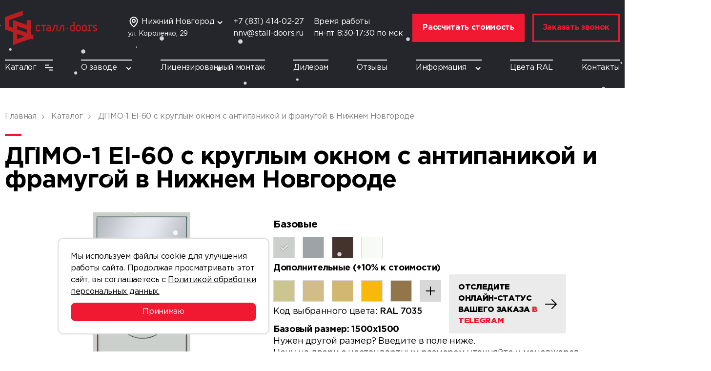

--- FILE ---
content_type: text/html; charset=UTF-8
request_url: https://nn.stall-doors.ru/catalog/dpm-1-ei-60-s-kruglym-oknom-s-antipanikoy-i-framugoy/
body_size: 23490
content:
<html lang="ru">
<head itemscope itemtype="https://schema.org/WPHeader">
  <meta http-equiv="X-UA-Compatible" content="IE=edge">
  <meta name="viewport" content="width=device-width, initial-scale=1, maximum-scale=1">
	<meta http-equiv="Content-Type" content="text/html; charset=UTF-8" />
<meta name="description" content="Продажа противопожарной двери ДПМО-1 EI-60 с круглым окном с антипаникой и фрамугой по выгодным ценам в Нижнем Новгороде от производителя «Сталл-Doors»" />
<link rel="canonical" href="https://nn.stall-doors.ru/catalog/dpm-1-ei-60-s-kruglym-oknom-s-antipanikoy-i-framugoy/" />
<script data-skip-moving="true">(function(w, d, n) {var cl = "bx-core";var ht = d.documentElement;var htc = ht ? ht.className : undefined;if (htc === undefined || htc.indexOf(cl) !== -1){return;}var ua = n.userAgent;if (/(iPad;)|(iPhone;)/i.test(ua)){cl += " bx-ios";}else if (/Windows/i.test(ua)){cl += ' bx-win';}else if (/Macintosh/i.test(ua)){cl += " bx-mac";}else if (/Linux/i.test(ua) && !/Android/i.test(ua)){cl += " bx-linux";}else if (/Android/i.test(ua)){cl += " bx-android";}cl += (/(ipad|iphone|android|mobile|touch)/i.test(ua) ? " bx-touch" : " bx-no-touch");cl += w.devicePixelRatio && w.devicePixelRatio >= 2? " bx-retina": " bx-no-retina";if (/AppleWebKit/.test(ua)){cl += " bx-chrome";}else if (/Opera/.test(ua)){cl += " bx-opera";}else if (/Firefox/.test(ua)){cl += " bx-firefox";}ht.className = htc ? htc + " " + cl : cl;})(window, document, navigator);</script>


<link href="/bitrix/js/ui/design-tokens/dist/ui.design-tokens.min.css?174230032423463" type="text/css"  rel="stylesheet" />
<link href="/bitrix/js/ui/fonts/opensans/ui.font.opensans.min.css?17422994302320" type="text/css"  rel="stylesheet" />
<link href="/bitrix/js/main/popup/dist/main.popup.bundle.min.css?174230099326589" type="text/css"  rel="stylesheet" />
<link href="/bitrix/cache/css/s7/stall-doors/page_308bcb277e39d5c58e952fc1299b4df8/page_308bcb277e39d5c58e952fc1299b4df8_v1.css?17682301069571" type="text/css"  rel="stylesheet" />
<link href="/bitrix/cache/css/s7/stall-doors/template_4429a23f7e81d50a9c5fff3de0336730/template_4429a23f7e81d50a9c5fff3de0336730_v1.css?1768221427214085" type="text/css"  data-template-style="true" rel="stylesheet" />




<script type="extension/settings" data-extension="currency.currency-core">{"region":"ru"}</script>



		<title itemprop="name">Купить противопожарную дверь ДПМО-1 EI-60 с круглым окном с антипаникой и фрамугой в Нижнем Новгороде от компании «Сталл-Doors»</title>
			</head>

<body class="page">
	<header class="header">
	<div class="container">
		<div class="header__top">
							<a href="/" class="logo">
					<img src="/upload/uf/842/kgd1wawgt8zaz21oucaz6dwqt6u5hg8d.png" alt="Сталл-Doors">
				</a>
						
						<div class="header__offer">
		      <div class="multi-adress">
	<div class="multi-adress__name js-multi-adress">
		<i class="icon icon--mapTop"></i>
		<p class="name">Нижний Новгород</p>
		<i class="icon icon--arrowDown"></i>
		<ul class="multi-adress__list">
											<li><a class="multi-adress__link" href="//stall-doors.ru/catalog/dpm-1-ei-60-s-kruglym-oknom-s-antipanikoy-i-framugoy/">Москва</a></li>
											<li><a class="multi-adress__link" href="//spb.stall-doors.ru/catalog/dpm-1-ei-60-s-kruglym-oknom-s-antipanikoy-i-framugoy/">Санкт-Петербург</a></li>
											<li><a class="multi-adress__link" href="//perm.stall-doors.ru/catalog/dpm-1-ei-60-s-kruglym-oknom-s-antipanikoy-i-framugoy/">Пермь</a></li>
											<li><a class="multi-adress__link" href="//ekaterinburg.stall-doors.ru/catalog/dpm-1-ei-60-s-kruglym-oknom-s-antipanikoy-i-framugoy/">Екатеринбург</a></li>
											<li><a class="multi-adress__link" href="//samara.stall-doors.ru/catalog/dpm-1-ei-60-s-kruglym-oknom-s-antipanikoy-i-framugoy/">Самара</a></li>
															<li><a class="multi-adress__link" href="//bryansk.stall-doors.ru/catalog/dpm-1-ei-60-s-kruglym-oknom-s-antipanikoy-i-framugoy/">Брянск</a></li>
											<li><a class="multi-adress__link" href="//krasnodar.stall-doors.ru/catalog/dpm-1-ei-60-s-kruglym-oknom-s-antipanikoy-i-framugoy/">Краснодар</a></li>
											<li><a class="multi-adress__link" href="//rostov.stall-doors.ru/catalog/dpm-1-ei-60-s-kruglym-oknom-s-antipanikoy-i-framugoy/">Ростов-на-Дону</a></li>
											<li><a class="multi-adress__link" href="//ryazan.stall-doors.ru/catalog/dpm-1-ei-60-s-kruglym-oknom-s-antipanikoy-i-framugoy/">Рязань</a></li>
											<li><a class="multi-adress__link" href="//voronezh.stall-doors.ru/catalog/dpm-1-ei-60-s-kruglym-oknom-s-antipanikoy-i-framugoy/">Воронеж</a></li>
											<li><a class="multi-adress__link" href="//krasnoyarsk.stall-doors.ru/catalog/dpm-1-ei-60-s-kruglym-oknom-s-antipanikoy-i-framugoy/">Красноярск</a></li>
					</ul>
	</div>
	<p class="multi-adress__adress">ул. Короленко, 29</p>
</div>					<div class="info">
						<a href="tel:+78314140227" class="info__tel">+7 (831) 414-02-27</a>
						<a href="mailto:nnv@stall-doors.ru" class="info__mail">nnv@stall-doors.ru</a>
					</div>
									<div class="info">
						<p>Время работы</p>
						<p>пн-пт 8:30-17:30 по мск</p>
					</div>
						      
<a href="/calc/" class="btn btn--calc btn--style2" onclick="ym(22119586,'reachGoal','calc_cost_click'); return true;">Рассчитать стоимость</a>
<div class="btn btn--style1" data-src="#callback" data-fancybox="">Заказать звонок</div>
		      <div class="user-expiriens">
			<div id="bx_basketFKauiI" class="bx-basket cart-btn bx-opener"><!--'start_frame_cache_bx_basketFKauiI'--><div class="bx-hdr-profile">
			<a href="/personal/basket/" class="cart">
					<i class="icon icon--cart"></i>
					<span class="cart__num">0</span>
			</a>
</div><!--'end_frame_cache_bx_basketFKauiI'--></div>
	<div class="humburger js-menu"><i class="icon icon--humburger"></i></div>
</div>			</div>
					</div>
											<div class="header__bottom">
			
<ul class="menu">
	<li class="menu__item">
		<a href="/catalog/" class="menu__link">Каталог<i class="icon icon--catalog"></i></a>
									<div class="sub-menu sub-menu--big">
					<ul class="catalog-menu">
													<li class="menu__item hasChildren" data-src="/upload/iblock/83b/6e9rr7afhyb8362l3f74dl6cstx1xg43.png"><a href="/catalog/protivopozharnye-dveri/" class="menu__link">Противопожарные двери</a><ul class="sub-menu sub-menu--level2"><li class="menu__item hasChildren" data-src="/upload/iblock/bb4/fm4oju19hjgwlhmaxfp3bfi7y3y6z8mb.png"><a href="/catalog/protivopozharnye-dveri/odnopolnye-protivopozharnye-dveri/" class="menu__link">Однопольные противопожарные двери</a><ul class="sub-menu sub-menu--level2"><li class="menu__item " ><a href="/catalog/protivopozharnye-dveri/odnopolnye-protivopozharnye-dveri/odnopolnye-protivopozharnye-dveri-ei-60/" class="menu__link">Однопольные противопожарные двери EI-60</a></li><li class="menu__item " ><a href="/catalog/protivopozharnye-dveri/odnopolnye-protivopozharnye-dveri/odnopolnye-protivopozharnye-dveri-ei-90/" class="menu__link">Однопольные противопожарные двери EI-90</a></li><li class="menu__item " ><a href="/catalog/protivopozharnye-dveri/odnopolnye-protivopozharnye-dveri/odnopolnye-protivopozharnye-dveri-glukhie/" class="menu__link">Однопольные противопожарные двери глухие</a></li><li class="menu__item " ><a href="/catalog/protivopozharnye-dveri/odnopolnye-protivopozharnye-dveri/odnopolnye-protivopozharnye-dveri-s-kvadratnym-oknom/" class="menu__link">Однопольные противопожарные двери с прямоугольным остеклением</a></li><li class="menu__item " ><a href="/catalog/protivopozharnye-dveri/odnopolnye-protivopozharnye-dveri/odnopolnye-protivopozharnye-dveri-s-kruglym-oknom/" class="menu__link">Однопольные противопожарные двери с круглым остеклением</a></li><li class="menu__item " data-src="/upload/iblock/af4/onyyn64geyfv4bk3i9cgafg001zdoek0.png"><a href="/catalog/protivopozharnye-dveri/odnopolnye-protivopozharnye-dveri/dymogazonepronitsaemye-odnopolnye-protivopozharnye-dveri/" class="menu__link">Дымогазонепроницаемые однопольные противопожарные двери</a></li><li class="menu__item " ><a href="/catalog/protivopozharnye-dveri/odnopolnye-protivopozharnye-dveri/odnopolnye-protivopozharnye-dveri-c-antipanikoy/" class="menu__link">Однопольные противопожарные двери c антипаникой</a></li><li class="menu__item " ><a href="/catalog/protivopozharnye-dveri/odnopolnye-protivopozharnye-dveri/odnopolnye-protivopozharnye-dveri-c-framugoy/" class="menu__link">Однопольные противопожарные двери c фрамугой</a></li><li class="menu__item " ><a href="/catalog/protivopozharnye-dveri/odnopolnye-protivopozharnye-dveri/odnopolnye-protivopozharnye-dveri-c-avtoporogom/" class="menu__link">Однопольные противопожарные двери c автопорогом</a></li></ul></li><li class="menu__item hasChildren" ><a href="/catalog/protivopozharnye-dveri/dvupolnye-protivopozharnye-dveri/" class="menu__link">Двупольные противопожарные двери</a><ul class="sub-menu sub-menu--level2"><li class="menu__item " ><a href="/catalog/protivopozharnye-dveri/dvupolnye-protivopozharnye-dveri/dvupolnye-protivopozharnye-dveri-ei-60/" class="menu__link">Двупольные противопожарные двери EI-60</a></li><li class="menu__item " ><a href="/catalog/protivopozharnye-dveri/dvupolnye-protivopozharnye-dveri/dvupolnye-protivopozharnye-dveri-ei-90/" class="menu__link">Двупольные противопожарные двери EI-90</a></li><li class="menu__item " ><a href="/catalog/protivopozharnye-dveri/dvupolnye-protivopozharnye-dveri/dvupolnye-protivopozharnye-dveri-glukhie/" class="menu__link">Двупольные противопожарные двери глухие</a></li><li class="menu__item " ><a href="/catalog/protivopozharnye-dveri/dvupolnye-protivopozharnye-dveri/dvupolnye-protivopozharnye-dveri-c-pryamougolnym-ostekleniem/" class="menu__link">Двупольные противопожарные двери c прямоугольным остеклением</a></li><li class="menu__item " ><a href="/catalog/protivopozharnye-dveri/dvupolnye-protivopozharnye-dveri/dvupolnye-protivopozharnye-dveri-s-kruglym-oknom/" class="menu__link">Двупольные противопожарные двери с круглым остеклением</a></li><li class="menu__item " ><a href="/catalog/protivopozharnye-dveri/dvupolnye-protivopozharnye-dveri/dymogazonepronitsaemye-dvupolnye-protivopozharnye-dveri/" class="menu__link">Дымогазонепроницаемые двупольные противопожарные двери</a></li><li class="menu__item " ><a href="/catalog/protivopozharnye-dveri/dvupolnye-protivopozharnye-dveri/dvupolnye-protivopozharnye-dveri-c-antipanikoy/" class="menu__link">Двупольные противопожарные двери c антипаникой</a></li><li class="menu__item " ><a href="/catalog/protivopozharnye-dveri/dvupolnye-protivopozharnye-dveri/dvupolnye-protivopozharnye-dveri-c-framugoy/" class="menu__link">Двупольные противопожарные двери c фрамугой</a></li><li class="menu__item " ><a href="/catalog/protivopozharnye-dveri/dvupolnye-protivopozharnye-dveri/dvupolnye-protivopozharnye-dveri-c-avtoporogom/" class="menu__link">Двупольные противопожарные двери c автопорогом</a></li></ul></li><li class="menu__item hasChildren" ><a href="/catalog/protivopozharnye-dveri/svetoprozrachnye-protivopozharnye-dveri/" class="menu__link">Светопрозрачные противопожарные двери</a><ul class="sub-menu sub-menu--level2"><li class="menu__item " ><a href="/catalog/protivopozharnye-dveri/svetoprozrachnye-protivopozharnye-dveri/svetoprozrachnye-dvupolnye-protivopozharnye-dveri/" class="menu__link">Светопрозрачные двупольные противопожарные двери</a></li><li class="menu__item " ><a href="/catalog/protivopozharnye-dveri/svetoprozrachnye-protivopozharnye-dveri/svetoprozrachnye-odnopolnye-protivopozharnye-dveri/" class="menu__link">Светопрозрачные однопольные противопожарные двери</a></li></ul></li><li class="menu__item " ><a href="/catalog/protivopozharnye-dveri/protivopozharnye-dveri-ei-60/" class="menu__link">Противопожарные двери EI-60</a></li><li class="menu__item " ><a href="/catalog/protivopozharnye-dveri/protivopozharnye-dveri-ei-90/" class="menu__link">Противопожарные двери EI-90</a></li><li class="menu__item " ><a href="/catalog/protivopozharnye-dveri/protivopozharnye-dveri-glukhie/" class="menu__link">Противопожарные двери глухие</a></li><li class="menu__item " ><a href="/catalog/protivopozharnye-dveri/protivopozharnye-dveri-c-pryamougolnym-ostekleniem/" class="menu__link">Противопожарные двери c прямоугольным остеклением</a></li><li class="menu__item " ><a href="/catalog/protivopozharnye-dveri/protivopozharnye-dveri-c-kruglym-ostekleniem/" class="menu__link">Противопожарные двери c круглым остеклением</a></li><li class="menu__item " ><a href="/catalog/protivopozharnye-dveri/protivopozharnye-dveri-dymogazonepronitsaemye/" class="menu__link">Противопожарные двери дымогазонепроницаемые</a></li><li class="menu__item " ><a href="/catalog/protivopozharnye-dveri/protivopozharnye-dveri-c-antipanikoy/" class="menu__link">Противопожарные двери c антипаникой</a></li><li class="menu__item " ><a href="/catalog/protivopozharnye-dveri/protivopozharnye-dveri-c-framugoy/" class="menu__link">Противопожарные двери c фрамугой</a></li><li class="menu__item " ><a href="/catalog/protivopozharnye-dveri/protivopozharnye-dveri-c-avtoporogom/" class="menu__link">Противопожарные двери c автопорогом</a></li></ul></li>													<li class="menu__item " data-src="/upload/iblock/95b/cq2eqkj9btfd5ln8q5cf2yz61vq1ww3a.png"><a href="/catalog/protivopozharnye-lyuki/" class="menu__link">Противопожарные люки</a></li>													<li class="menu__item hasChildren" data-src="/upload/iblock/5f5/3ekoxlnftnzk013lp4trbcx8h9et8ngs.jpg"><a href="/catalog/tekhnicheskie-dveri/" class="menu__link">Технические двери</a><ul class="sub-menu sub-menu--level2"><li class="menu__item " ><a href="/catalog/tekhnicheskie-dveri/dvupolnye-tekhnicheskie-dveri/" class="menu__link">Двупольные технические двери</a></li><li class="menu__item " ><a href="/catalog/tekhnicheskie-dveri/odnopolnye-tekhnicheskie-dveri/" class="menu__link">Однопольные технические двери</a></li><li class="menu__item " ><a href="/catalog/tekhnicheskie-dveri/tekhnicheskie-dveri-c-kruglym-ostekleniem/" class="menu__link">Технические двери c круглым остеклением</a></li><li class="menu__item " ><a href="/catalog/tekhnicheskie-dveri/tekhnicheskie-dveri-c-pryamougolnym-ostekleniem/" class="menu__link">Технические двери c прямоугольным остеклением</a></li><li class="menu__item " ><a href="/catalog/tekhnicheskie-dveri/tekhnicheskie-dveri-s-avtoporogom/" class="menu__link">Технические двери с автопорогом</a></li><li class="menu__item " ><a href="/catalog/tekhnicheskie-dveri/tekhnicheskie-dveri-s-antipanikoy/" class="menu__link">Технические двери с антипаникой</a></li><li class="menu__item " ><a href="/catalog/tekhnicheskie-dveri/tekhnicheskie-dveri-s-ventilyatsionnoy-reshetkoy/" class="menu__link">Технические двери с вентиляционной решеткой</a></li><li class="menu__item " ><a href="/catalog/tekhnicheskie-dveri/tekhnicheskie-dveri-s-zhalyuziynoy-reshetkoy/" class="menu__link">Технические двери с жалюзийной решеткой</a></li><li class="menu__item " ><a href="/catalog/tekhnicheskie-dveri/tekhnicheskie-dveri-s-framugoy/" class="menu__link">Технические двери с фрамугой</a></li></ul></li>													<li class="menu__item " data-src="/upload/iblock/a12/977wv83f447wmp1vo2jgno1xgz5ejiit.jpg"><a href="/catalog/tekhnicheskie-lyuki/" class="menu__link">Технические люки</a></li>													<li class="menu__item " data-src="/upload/iblock/e13/e2vp9hlkd3ipmlep44wpxguc1jw1t3y8.jpg"><a href="/catalog/kvartirnye-dveri/" class="menu__link">Квартирные двери</a></li>											</ul>
					<div class="menu2 menu-dop" style="display:none"></div>
					<div class="menu3 menu-dop" style="display:none"></div>
					<div class="catalog-menu--img"></div>
				</div>
						</li>
	
	<li class="menu__item">
		<a href="/about/" class="menu__link">О заводе<i class="icon icon--arrowDown"></i></a>
									<ul class="sub-menu">
											<li class="menu__item"><a href="/about/delivery-and-payment/" class="menu__link">Доставка и оплата</a></li>
											<li class="menu__item"><a href="/about/product-test/" class="menu__link">Тест продукции</a></li>
											<li class="menu__item"><a href="/about/certificates/" class="menu__link">Сертификаты</a></li>
											<li class="menu__item"><a href="/about/portfolio/" class="menu__link">Портфолио</a></li>
									</ul>
						</li>
	
	<li class="menu__item">
		<a href="/licensed-installation/" class="menu__link">Лицензированный монтаж</a>
			</li>
	
	<li class="menu__item">
		<a href="/for-dealers/" class="menu__link">Дилерам</a>
			</li>
	
	<li class="menu__item">
		<a href="/reviews/" class="menu__link">Отзывы</a>
			</li>
	
	<li class="menu__item">
		<a href="/information/" class="menu__link">Информация<i class="icon icon--arrowDown"></i></a>
									<ul class="sub-menu">
											<li class="menu__item"><a href="/information/news/" class="menu__link">Новости</a></li>
											<li class="menu__item"><a href="/information/articles/" class="menu__link">Статьи</a></li>
									</ul>
						</li>
	
	<li class="menu__item">
		<a href="/ral-colors/" class="menu__link">Цвета RAL</a>
			</li>
	
	<li class="menu__item">
		<a href="/contacts/" class="menu__link">Контакты</a>
			</li>
	

</ul>
		</div>
			</div>
</header>


<div class="cookie-block" id="cookieBlock">
	<div class="cookie-body">Мы используем файлы cookie для улучшения работы сайта. Продолжая просматривать этот сайт, вы соглашаетесь с <a href="/privacy/" target="_blank">Политикой обработки персональных данных.</a></div>
	<div class="cookie-botton" id="acceptCookies">Принимаю</div>
</div>

	<a href="https://stalldoorsbot.taplink.ws/" target="_blank" class="popup-telegram" onclick="ym(22119586,'reachGoal','StallDoorsBot_click'); return true;">
		<div class="popup-telegram__top">
			<p>Отследите онлайн-статус вашего заказа <span>в Telegram</span></p>
			<img src="/local/templates/stall-doors/img/ArrowRight.png" alt="ArrowRight" class="ArrowRight">
			<img src="/local/templates/stall-doors/img/telegram_icon.png" alt="Telegram" class="TelegramIcon">
		</div>
		<div class="popup-telegram__bottom">
			<img src="/local/templates/stall-doors/img/telegram-qr-2.png" alt="qr" class="qr">
		</div>
	</a>
		<section class="content">
		<div class="container">
			      <!-- Хлебные крошки -->
      <div class="breadcrumb" itemscope itemtype="http://schema.org/BreadcrumbList">
			<a href="/" class="breadcrumb__item" id="bx_breadcrumb_0" itemprop="itemListElement" itemscope itemtype="http://schema.org/ListItem">
				<span title="Главная" itemprop="item">
					<span itemprop="name">Главная</span>
				</span>
				<meta itemprop="position" content="1" />
			</a>
			<a href="/catalog/" class="breadcrumb__item" id="bx_breadcrumb_1" itemprop="itemListElement" itemscope itemtype="http://schema.org/ListItem">
				<span title="Каталог" itemprop="item">
					<span itemprop="name">Каталог</span>
				</span>
				<meta itemprop="position" content="2" />
			</a>
			<span class="breadcrumb__item">
				ДПМО-1 EI-60 с круглым окном с антипаникой и фрамугой в Нижнем Новгороде
			</span></div>			
			<a href="" class="btn btn--style2 btn--back">Вернуться в Противопожарные двери</a>
			            <div class="">
                                <h1 class="page-title">ДПМО-1 EI-60 с круглым окном с антипаникой и фрамугой в Нижнем Новгороде</h1>
                
            </div>
					</div>
		

<div itemscope itemtype="https://schema.org/ItemList" class="container">
	<div itemprop="itemListElement" itemscope itemtype="https://schema.org/Product" class="catalog-element">
		<div style="display: none">
			<div itemprop="name">ДПМО-1 EI-60 с круглым окном с антипаникой и фрамугой</div>
			<div itemprop="description">
				<h2>Характеристики</h2>
				<div class="har">
										<div class="har__item">
						<p class="har__name">Огнестойкость</p>
						<p class="har__val">EI-60</p>
					</div>
										<div class="har__item">
						<p class="har__name">Тип</p>
						<p class="har__val">Противопожарная дверь</p>
					</div>
										<div class="har__item">
						<p class="har__name">Количество створок</p>
						<p class="har__val">1</p>
					</div>
										<div class="har__item">
						<p class="har__name">ГОСТ</p>
						<p class="har__val">Р 53307-2009</p>
					</div>
										<div class="har__item">
						<p class="har__name">Гарантия</p>
						<p class="har__val">1 год</p>
					</div>
										<div class="har__item">
						<p class="har__name">Коробка</p>
						<p class="har__val">Цельногнутая, утепленная с наличником 60 мм. </p>
					</div>
										<div class="har__item">
						<p class="har__name">Петля приварная с подшипником</p>
						<p class="har__val">2 шт. (опционально 3 шт.)</p>
					</div>
										<div class="har__item">
						<p class="har__name">Толщина листов металла</p>
						<p class="har__val">1,2 мм.</p>
					</div>
										<div class="har__item">
						<p class="har__name">Толщина дверного полотна</p>
						<p class="har__val">62 мм.</p>
					</div>
										<div class="har__item">
						<p class="har__name">Наполнение</p>
						<p class="har__val">Минераловатная плита </p>
					</div>
										<div class="har__item">
						<p class="har__name">Уплотнение</p>
						<p class="har__val">Полеуритановая лента D14х12 мм.</p>
					</div>
										<div class="har__item">
						<p class="har__name">Защита от дыма</p>
						<p class="har__val">Терморасширяющаяся уплотнительная лента (2 шт.)</p>
					</div>
										<div class="har__item">
						<p class="har__name">Внешнее покрытие</p>
						<p class="har__val">Порошковая атмосферостойкая краска </p>
					</div>
									</div>
			</div>
		</div>
		<div class="catalog-element__sliders">
			<div class="catalog-element__slider--small">
								<div class="catalog-element__slider-item vertical_slide">
					<img src="/upload/resize_cache/iblock/0f5/61_0_0/tm8to92xklng4bl0gx9os1829xt0tdhb.png" alt="ДПМО-1 EI-60 с круглым окном с антипаникой и фрамугой"
						style="background-color: #CBD0CC;">
				</div>
							</div>
			<div class="catalog-element__slider--big">
								<div class="catalog-element__slider-item vertical_slide" data-src="/upload/iblock/0f5/tm8to92xklng4bl0gx9os1829xt0tdhb.png"
					data-fancybox="slider">
					<img itemprop="image" src="/upload/iblock/0f5/tm8to92xklng4bl0gx9os1829xt0tdhb.png" alt="ДПМО-1 EI-60 с круглым окном с антипаникой и фрамугой"
						style="background-color: #CBD0CC;">
				</div>
							</div>
		</div>
		<form action="/to/hell" class="catalog-element__prop js-catalog-element" method="POST">
			<div class="catalog-element__line color-variant">
				<div class="catalog-element__title">Базовые</div>
				<div class="color-variant__list">
																				<div class="color-variant__color select"
						style="background-color: #CBD0CC;" data-ral="RAL 7035"
						data-color="#CBD0CC"></div>
																									<div class="color-variant__color "
						style="background-color: #9DA3A6;" data-ral="RAL 7040"
						data-color="#9DA3A6"></div>
																									<div class="color-variant__color "
						style="background-color: #44322D;" data-ral="RAL 8017"
						data-color="#44322D"></div>
																									<div class="color-variant__color "
						style="background-color: #F7FBF5;" data-ral="RAL 9016"
						data-color="#F7FBF5"></div>
																																																																																																																																																																																																																																																																																																																																																																																																																																																																																																																																																																																																																																																																																																																																																																																																																																																																																																																																																																																																																																																																																																																																																																																																																																																																																																																																																																																																																																																																																																																																																																																																																																																																																																																																																																																																																																																																																																																																																																																																																																																																																																																																																																				</div>
				<div class="catalog-element__title extracolor">Дополнительные (+10% к стоимости)</div>
				<div class="color-variant__list">
																																																												<div class="color-variant__color "
						style="background-color: #CCC58F;" data-ral="RAL 1000"
						data-color="#CCC58F"></div>
																									<div class="color-variant__color "
						style="background-color: #D1BC8A;" data-ral="RAL 1001"
						data-color="#D1BC8A"></div>
																									<div class="color-variant__color "
						style="background-color: #D2B773;" data-ral="RAL 1002"
						data-color="#D2B773"></div>
																									<div class="color-variant__color "
						style="background-color: #F7BA0B;" data-ral="RAL 1003"
						data-color="#F7BA0B"></div>
																									<div class="color-variant__color "
						style="background-color: #927549;" data-ral="RAL 1004"
						data-color="#927549"></div>
																									<div class="color-variant__color "
						style="background-color: #C89F04;" data-ral="RAL 1005"
						data-color="#C89F04"></div>
																									<div class="color-variant__color "
						style="background-color: #E1A100;" data-ral="RAL 1006"
						data-color="#E1A100"></div>
																									<div class="color-variant__color "
						style="background-color: #E79C00;" data-ral="RAL 1007"
						data-color="#E79C00"></div>
																									<div class="color-variant__color "
						style="background-color: #AF8A54;" data-ral="RAL 1011"
						data-color="#AF8A54"></div>
																									<div class="color-variant__color "
						style="background-color: #D9C022;" data-ral="RAL 1012"
						data-color="#D9C022"></div>
																									<div class="color-variant__color "
						style="background-color: #E9E5CE;" data-ral="RAL 1013"
						data-color="#E9E5CE"></div>
																									<div class="color-variant__color "
						style="background-color: #DED09F;" data-ral="RAL 1014"
						data-color="#DED09F"></div>
																									<div class="color-variant__color "
						style="background-color: #EADEBD;" data-ral="RAL 1015"
						data-color="#EADEBD"></div>
																									<div class="color-variant__color "
						style="background-color: #EAF044;" data-ral="RAL 1016"
						data-color="#EAF044"></div>
																									<div class="color-variant__color "
						style="background-color: #F4B752;" data-ral="RAL 1017"
						data-color="#F4B752"></div>
																									<div class="color-variant__color "
						style="background-color: #F3E03B;" data-ral="RAL 1018"
						data-color="#F3E03B"></div>
																									<div class="color-variant__color "
						style="background-color: #A4957D;" data-ral="RAL 1019"
						data-color="#A4957D"></div>
																									<div class="color-variant__color "
						style="background-color: #9A9464;" data-ral="RAL 1020"
						data-color="#9A9464"></div>
																									<div class="color-variant__color "
						style="background-color: #EEC900;" data-ral="RAL 1021"
						data-color="#EEC900"></div>
																									<div class="color-variant__color "
						style="background-color: #F0CA00;" data-ral="RAL 1023"
						data-color="#F0CA00"></div>
																									<div class="color-variant__color "
						style="background-color: #B89C50;" data-ral="RAL 1024"
						data-color="#B89C50"></div>
																									<div class="color-variant__color "
						style="background-color: #F5FF00;" data-ral="RAL 1026"
						data-color="#F5FF00"></div>
																									<div class="color-variant__color "
						style="background-color: #A38C15;" data-ral="RAL 1027"
						data-color="#A38C15"></div>
																									<div class="color-variant__color "
						style="background-color: #FFAB00;" data-ral="RAL 1028"
						data-color="#FFAB00"></div>
																									<div class="color-variant__color "
						style="background-color: #DDB20F;" data-ral="RAL 1032"
						data-color="#DDB20F"></div>
																									<div class="color-variant__color "
						style="background-color: #FAAB21;" data-ral="RAL 1033"
						data-color="#FAAB21"></div>
																									<div class="color-variant__color "
						style="background-color: #EDAB56;" data-ral="RAL 1034"
						data-color="#EDAB56"></div>
																									<div class="color-variant__color "
						style="background-color: #A29985;" data-ral="RAL 1035"
						data-color="#A29985"></div>
																									<div class="color-variant__color "
						style="background-color: #EEA205;" data-ral="RAL 1037"
						data-color="#EEA205"></div>
																									<div class="color-variant__color "
						style="background-color: #DD7907;" data-ral="RAL 2000"
						data-color="#DD7907"></div>
																									<div class="color-variant__color "
						style="background-color: #BE4E24;" data-ral="RAL 2001"
						data-color="#BE4E24"></div>
																									<div class="color-variant__color "
						style="background-color: #C63927;" data-ral="RAL 2002"
						data-color="#C63927"></div>
																									<div class="color-variant__color "
						style="background-color: #FA842B;" data-ral="RAL 2003"
						data-color="#FA842B"></div>
																									<div class="color-variant__color "
						style="background-color: #E75B12;" data-ral="RAL 2004"
						data-color="#E75B12"></div>
																									<div class="color-variant__color "
						style="background-color: #FF2300;" data-ral="RAL 2005"
						data-color="#FF2300"></div>
																									<div class="color-variant__color "
						style="background-color: #FFA421;" data-ral="RAL 2007"
						data-color="#FFA421"></div>
																									<div class="color-variant__color "
						style="background-color: #F3752C;" data-ral="RAL 2008"
						data-color="#F3752C"></div>
																									<div class="color-variant__color "
						style="background-color: #E15501;" data-ral="RAL 2009"
						data-color="#E15501"></div>
																									<div class="color-variant__color "
						style="background-color: #D4652F;" data-ral="RAL 2010"
						data-color="#D4652F"></div>
																									<div class="color-variant__color "
						style="background-color: #EC7C25;" data-ral="RAL 2011"
						data-color="#EC7C25"></div>
																									<div class="color-variant__color "
						style="background-color: #DB6A50;" data-ral="RAL 2012"
						data-color="#DB6A50"></div>
																									<div class="color-variant__color "
						style="background-color: #954527;" data-ral="RAL 2013"
						data-color="#954527"></div>
																									<div class="color-variant__color "
						style="background-color: #AF2B1E;" data-ral="RAL 3000"
						data-color="#AF2B1E"></div>
																									<div class="color-variant__color "
						style="background-color: #A52019;" data-ral="RAL 3001"
						data-color="#A52019"></div>
																									<div class="color-variant__color "
						style="background-color: #A2231D;" data-ral="RAL 3002"
						data-color="#A2231D"></div>
																									<div class="color-variant__color "
						style="background-color: #9B111E;" data-ral="RAL 3003"
						data-color="#9B111E"></div>
																									<div class="color-variant__color "
						style="background-color: #75151E;" data-ral="RAL 3004"
						data-color="#75151E"></div>
																									<div class="color-variant__color "
						style="background-color: #5E2129;" data-ral="RAL 3005"
						data-color="#5E2129"></div>
																									<div class="color-variant__color "
						style="background-color: #412227;" data-ral="RAL 3007"
						data-color="#412227"></div>
																									<div class="color-variant__color "
						style="background-color: #642424;" data-ral="RAL 3009"
						data-color="#642424"></div>
																									<div class="color-variant__color "
						style="background-color: #781F19;" data-ral="RAL 3011"
						data-color="#781F19"></div>
																									<div class="color-variant__color "
						style="background-color: #C1876B;" data-ral="RAL 3012"
						data-color="#C1876B"></div>
																									<div class="color-variant__color "
						style="background-color: #A12312;" data-ral="RAL 3013"
						data-color="#A12312"></div>
																									<div class="color-variant__color "
						style="background-color: #D36E70;" data-ral="RAL 3014"
						data-color="#D36E70"></div>
																									<div class="color-variant__color "
						style="background-color: #EA899A;" data-ral="RAL 3015"
						data-color="#EA899A"></div>
																									<div class="color-variant__color "
						style="background-color: #B32821;" data-ral="RAL 3016"
						data-color="#B32821"></div>
																									<div class="color-variant__color "
						style="background-color: #E63244;" data-ral="RAL 3017"
						data-color="#E63244"></div>
																									<div class="color-variant__color "
						style="background-color: #D53032;" data-ral="RAL 3018"
						data-color="#D53032"></div>
																									<div class="color-variant__color "
						style="background-color: #CC0605;" data-ral="RAL 3020"
						data-color="#CC0605"></div>
																									<div class="color-variant__color "
						style="background-color: #D95030;" data-ral="RAL 3022"
						data-color="#D95030"></div>
																									<div class="color-variant__color "
						style="background-color: #F80000;" data-ral="RAL 3024"
						data-color="#F80000"></div>
																									<div class="color-variant__color "
						style="background-color: #FE0000;" data-ral="RAL 3026"
						data-color="#FE0000"></div>
																									<div class="color-variant__color "
						style="background-color: #C51D34;" data-ral="RAL 3027"
						data-color="#C51D34"></div>
																									<div class="color-variant__color "
						style="background-color: #CB3234;" data-ral="RAL 3028"
						data-color="#CB3234"></div>
																									<div class="color-variant__color "
						style="background-color: #B32428;" data-ral="RAL 3031"
						data-color="#B32428"></div>
																									<div class="color-variant__color "
						style="background-color: #721422;" data-ral="RAL 3032"
						data-color="#721422"></div>
																									<div class="color-variant__color "
						style="background-color: #B44C43;" data-ral="RAL 3033"
						data-color="#B44C43"></div>
																									<div class="color-variant__color "
						style="background-color: #6D3F5B;" data-ral="RAL 4001"
						data-color="#6D3F5B"></div>
																									<div class="color-variant__color "
						style="background-color: #922B3E;" data-ral="RAL 4002"
						data-color="#922B3E"></div>
																									<div class="color-variant__color "
						style="background-color: #DE4C8A;" data-ral="RAL 4003"
						data-color="#DE4C8A"></div>
																									<div class="color-variant__color "
						style="background-color: #641C34;" data-ral="RAL 4004"
						data-color="#641C34"></div>
																									<div class="color-variant__color "
						style="background-color: #6C4675;" data-ral="RAL 4005"
						data-color="#6C4675"></div>
																									<div class="color-variant__color "
						style="background-color: #A03472;" data-ral="RAL 4006"
						data-color="#A03472"></div>
																									<div class="color-variant__color "
						style="background-color: #4A192C;" data-ral="RAL 4007"
						data-color="#4A192C"></div>
																									<div class="color-variant__color "
						style="background-color: #B44C43;" data-ral="RAL 4008"
						data-color="#B44C43"></div>
																									<div class="color-variant__color "
						style="background-color: #A18594;" data-ral="RAL 4009"
						data-color="#A18594"></div>
																									<div class="color-variant__color "
						style="background-color: #CF3476;" data-ral="RAL 4010"
						data-color="#CF3476"></div>
																									<div class="color-variant__color "
						style="background-color: #8673A1;" data-ral="RAL 4011"
						data-color="#8673A1"></div>
																									<div class="color-variant__color "
						style="background-color: #6C6874;" data-ral="RAL 4012"
						data-color="#6C6874"></div>
																									<div class="color-variant__color "
						style="background-color: #354D73;" data-ral="RAL 5000"
						data-color="#354D73"></div>
																									<div class="color-variant__color "
						style="background-color: #1F3438;" data-ral="RAL 5001"
						data-color="#1F3438"></div>
																									<div class="color-variant__color "
						style="background-color: #20214F;" data-ral="RAL 5002"
						data-color="#20214F"></div>
																									<div class="color-variant__color "
						style="background-color: #1D1E33;" data-ral="RAL 5003"
						data-color="#1D1E33"></div>
																									<div class="color-variant__color "
						style="background-color: #18171C;" data-ral="RAL 5004"
						data-color="#18171C"></div>
																									<div class="color-variant__color "
						style="background-color: #1E2460;" data-ral="RAL 5005"
						data-color="#1E2460"></div>
																									<div class="color-variant__color "
						style="background-color: #3E5F8A;" data-ral="RAL 5007"
						data-color="#3E5F8A"></div>
																									<div class="color-variant__color "
						style="background-color: #26252D;" data-ral="RAL 5008"
						data-color="#26252D"></div>
																									<div class="color-variant__color "
						style="background-color: #025669;" data-ral="RAL 5009"
						data-color="#025669"></div>
																									<div class="color-variant__color "
						style="background-color: #0E294B;" data-ral="RAL 5010"
						data-color="#0E294B"></div>
																									<div class="color-variant__color "
						style="background-color: #231A24;" data-ral="RAL 5011"
						data-color="#231A24"></div>
																									<div class="color-variant__color "
						style="background-color: #3B83BD;" data-ral="RAL 5012"
						data-color="#3B83BD"></div>
																									<div class="color-variant__color "
						style="background-color: #1E213D;" data-ral="RAL 5013"
						data-color="#1E213D"></div>
																									<div class="color-variant__color "
						style="background-color: #606E8C;" data-ral="RAL 5014"
						data-color="#606E8C"></div>
																									<div class="color-variant__color "
						style="background-color: #2271B3;" data-ral="RAL 5015"
						data-color="#2271B3"></div>
																									<div class="color-variant__color "
						style="background-color: #063971;" data-ral="RAL 5017"
						data-color="#063971"></div>
																									<div class="color-variant__color "
						style="background-color: #3F888F;" data-ral="RAL 5018"
						data-color="#3F888F"></div>
																									<div class="color-variant__color "
						style="background-color: #1B5583;" data-ral="RAL 5019"
						data-color="#1B5583"></div>
																									<div class="color-variant__color "
						style="background-color: #1D334A;" data-ral="RAL 5020"
						data-color="#1D334A"></div>
																									<div class="color-variant__color "
						style="background-color: #256D7B;" data-ral="RAL 5021"
						data-color="#256D7B"></div>
																									<div class="color-variant__color "
						style="background-color: #252850;" data-ral="RAL 5022"
						data-color="#252850"></div>
																									<div class="color-variant__color "
						style="background-color: #49678D;" data-ral="RAL 5023"
						data-color="#49678D"></div>
																									<div class="color-variant__color "
						style="background-color: #5D9B9B;" data-ral="RAL 5024"
						data-color="#5D9B9B"></div>
																									<div class="color-variant__color "
						style="background-color: #2A6478;" data-ral="RAL 5025"
						data-color="#2A6478"></div>
																									<div class="color-variant__color "
						style="background-color: #1E5945;" data-ral="RAL 5026"
						data-color="#1E5945"></div>
																									<div class="color-variant__color "
						style="background-color: #327662;" data-ral="RAL 6000"
						data-color="#327662"></div>
																									<div class="color-variant__color "
						style="background-color: #28713E;" data-ral="RAL 6001"
						data-color="#28713E"></div>
																									<div class="color-variant__color "
						style="background-color: #2D572C;" data-ral="RAL 6002"
						data-color="#2D572C"></div>
																									<div class="color-variant__color "
						style="background-color: #424632;" data-ral="RAL 6003"
						data-color="#424632"></div>
																									<div class="color-variant__color "
						style="background-color: #1F3A3D;" data-ral="RAL 6004"
						data-color="#1F3A3D"></div>
																									<div class="color-variant__color "
						style="background-color: #2F4538;" data-ral="RAL 6005"
						data-color="#2F4538"></div>
																									<div class="color-variant__color "
						style="background-color: #3E3B32;" data-ral="RAL 6006"
						data-color="#3E3B32"></div>
																									<div class="color-variant__color "
						style="background-color: #343B29;" data-ral="RAL 6007"
						data-color="#343B29"></div>
																									<div class="color-variant__color "
						style="background-color: #39352A;" data-ral="RAL 6008"
						data-color="#39352A"></div>
																									<div class="color-variant__color "
						style="background-color: #31372B;" data-ral="RAL 6009"
						data-color="#31372B"></div>
																									<div class="color-variant__color "
						style="background-color: #35682D;" data-ral="RAL 6010"
						data-color="#35682D"></div>
																									<div class="color-variant__color "
						style="background-color: #587246;" data-ral="RAL 6011"
						data-color="#587246"></div>
																									<div class="color-variant__color "
						style="background-color: #343E40;" data-ral="RAL 6012"
						data-color="#343E40"></div>
																									<div class="color-variant__color "
						style="background-color: #6C7156;" data-ral="RAL 6013"
						data-color="#6C7156"></div>
																									<div class="color-variant__color "
						style="background-color: #47402E;" data-ral="RAL 6014"
						data-color="#47402E"></div>
																									<div class="color-variant__color "
						style="background-color: #3B3C36;" data-ral="RAL 6015"
						data-color="#3B3C36"></div>
																									<div class="color-variant__color "
						style="background-color: #4C9141;" data-ral="RAL 6017"
						data-color="#4C9141"></div>
																									<div class="color-variant__color "
						style="background-color: #57A639;" data-ral="RAL 6018"
						data-color="#57A639"></div>
																									<div class="color-variant__color "
						style="background-color: #BDECB6;" data-ral="RAL 6019"
						data-color="#BDECB6"></div>
																									<div class="color-variant__color "
						style="background-color: #2E3A23;" data-ral="RAL 6020"
						data-color="#2E3A23"></div>
																									<div class="color-variant__color "
						style="background-color: #89AC76;" data-ral="RAL 6021"
						data-color="#89AC76"></div>
																									<div class="color-variant__color "
						style="background-color: #25221B;" data-ral="RAL 6022"
						data-color="#25221B"></div>
																									<div class="color-variant__color "
						style="background-color: #308446;" data-ral="RAL 6024"
						data-color="#308446"></div>
																									<div class="color-variant__color "
						style="background-color: #3D642D;" data-ral="RAL 6025"
						data-color="#3D642D"></div>
																									<div class="color-variant__color "
						style="background-color: #015D52;" data-ral="RAL 6026"
						data-color="#015D52"></div>
																									<div class="color-variant__color "
						style="background-color: #84C3BE;" data-ral="RAL 6027"
						data-color="#84C3BE"></div>
																									<div class="color-variant__color "
						style="background-color: #2C5545;" data-ral="RAL 6028"
						data-color="#2C5545"></div>
																									<div class="color-variant__color "
						style="background-color: #20603D;" data-ral="RAL 6029"
						data-color="#20603D"></div>
																									<div class="color-variant__color "
						style="background-color: #317F43;" data-ral="RAL 6032"
						data-color="#317F43"></div>
																									<div class="color-variant__color "
						style="background-color: #497E76;" data-ral="RAL 6033"
						data-color="#497E76"></div>
																									<div class="color-variant__color "
						style="background-color: #7FB5B5;" data-ral="RAL 6034"
						data-color="#7FB5B5"></div>
																									<div class="color-variant__color "
						style="background-color: #1C542D;" data-ral="RAL 6035"
						data-color="#1C542D"></div>
																									<div class="color-variant__color "
						style="background-color: #193737;" data-ral="RAL 6036"
						data-color="#193737"></div>
																									<div class="color-variant__color "
						style="background-color: #008F39;" data-ral="RAL 6037"
						data-color="#008F39"></div>
																									<div class="color-variant__color "
						style="background-color: #00BB2D;" data-ral="RAL 6038"
						data-color="#00BB2D"></div>
																									<div class="color-variant__color "
						style="background-color: #78858B;" data-ral="RAL 7000"
						data-color="#78858B"></div>
																									<div class="color-variant__color "
						style="background-color: #8A9597;" data-ral="RAL 7001"
						data-color="#8A9597"></div>
																									<div class="color-variant__color "
						style="background-color: #7E7B52;" data-ral="RAL 7002"
						data-color="#7E7B52"></div>
																									<div class="color-variant__color "
						style="background-color: #6C7059;" data-ral="RAL 7003"
						data-color="#6C7059"></div>
																									<div class="color-variant__color "
						style="background-color: #969992;" data-ral="RAL 7004"
						data-color="#969992"></div>
																									<div class="color-variant__color "
						style="background-color: #646B63;" data-ral="RAL 7005"
						data-color="#646B63"></div>
																									<div class="color-variant__color "
						style="background-color: #6D6552;" data-ral="RAL 7006"
						data-color="#6D6552"></div>
																									<div class="color-variant__color "
						style="background-color: #6A5F31;" data-ral="RAL 7008"
						data-color="#6A5F31"></div>
																									<div class="color-variant__color "
						style="background-color: #4D5645;" data-ral="RAL 7009"
						data-color="#4D5645"></div>
																									<div class="color-variant__color "
						style="background-color: #4C514A;" data-ral="RAL 7010"
						data-color="#4C514A"></div>
																									<div class="color-variant__color "
						style="background-color: #434B4D;" data-ral="RAL 7011"
						data-color="#434B4D"></div>
																									<div class="color-variant__color "
						style="background-color: #4E5754;" data-ral="RAL 7012"
						data-color="#4E5754"></div>
																									<div class="color-variant__color "
						style="background-color: #464531;" data-ral="RAL 7013"
						data-color="#464531"></div>
																									<div class="color-variant__color "
						style="background-color: #434750;" data-ral="RAL 7015"
						data-color="#434750"></div>
																									<div class="color-variant__color "
						style="background-color: #293133;" data-ral="RAL 7016"
						data-color="#293133"></div>
																									<div class="color-variant__color "
						style="background-color: #23282B;" data-ral="RAL 7021"
						data-color="#23282B"></div>
																									<div class="color-variant__color "
						style="background-color: #332F2C;" data-ral="RAL 7022"
						data-color="#332F2C"></div>
																									<div class="color-variant__color "
						style="background-color: #686C5E;" data-ral="RAL 7023"
						data-color="#686C5E"></div>
																									<div class="color-variant__color "
						style="background-color: #474A51;" data-ral="RAL 7024"
						data-color="#474A51"></div>
																									<div class="color-variant__color "
						style="background-color: #2F353B;" data-ral="RAL 7026"
						data-color="#2F353B"></div>
																									<div class="color-variant__color "
						style="background-color: #8B8C7A;" data-ral="RAL 7030"
						data-color="#8B8C7A"></div>
																									<div class="color-variant__color "
						style="background-color: #474B4E;" data-ral="RAL 7031"
						data-color="#474B4E"></div>
																									<div class="color-variant__color "
						style="background-color: #B8B799;" data-ral="RAL 7032"
						data-color="#B8B799"></div>
																									<div class="color-variant__color "
						style="background-color: #7D8471;" data-ral="RAL 7033"
						data-color="#7D8471"></div>
																									<div class="color-variant__color "
						style="background-color: #8F8B66;" data-ral="RAL 7034"
						data-color="#8F8B66"></div>
																									<div class="color-variant__color "
						style="background-color: #7F7679;" data-ral="RAL 7036"
						data-color="#7F7679"></div>
																									<div class="color-variant__color "
						style="background-color: #7D7F7D;" data-ral="RAL 7037"
						data-color="#7D7F7D"></div>
																									<div class="color-variant__color "
						style="background-color: #B5B8B1;" data-ral="RAL 7038"
						data-color="#B5B8B1"></div>
																									<div class="color-variant__color "
						style="background-color: #6C6960;" data-ral="RAL 7039"
						data-color="#6C6960"></div>
																									<div class="color-variant__color "
						style="background-color: #8D948D;" data-ral="RAL 7042"
						data-color="#8D948D"></div>
																									<div class="color-variant__color "
						style="background-color: #4E5452;" data-ral="RAL 7043"
						data-color="#4E5452"></div>
																									<div class="color-variant__color "
						style="background-color: #CAC4B0;" data-ral="RAL 7044"
						data-color="#CAC4B0"></div>
																									<div class="color-variant__color "
						style="background-color: #909090;" data-ral="RAL 7045"
						data-color="#909090"></div>
																									<div class="color-variant__color "
						style="background-color: #82898F;" data-ral="RAL 7046"
						data-color="#82898F"></div>
																									<div class="color-variant__color "
						style="background-color: #D0D0D0;" data-ral="RAL 7047"
						data-color="#D0D0D0"></div>
																									<div class="color-variant__color "
						style="background-color: #898176;" data-ral="RAL 7048"
						data-color="#898176"></div>
																									<div class="color-variant__color "
						style="background-color: #826C34;" data-ral="RAL 8000"
						data-color="#826C34"></div>
																									<div class="color-variant__color "
						style="background-color: #955F20;" data-ral="RAL 8001"
						data-color="#955F20"></div>
																									<div class="color-variant__color "
						style="background-color: #6C3B2A;" data-ral="RAL 8002"
						data-color="#6C3B2A"></div>
																									<div class="color-variant__color "
						style="background-color: #734222;" data-ral="RAL 8003"
						data-color="#734222"></div>
																									<div class="color-variant__color "
						style="background-color: #8E402A;" data-ral="RAL 8004"
						data-color="#8E402A"></div>
																									<div class="color-variant__color "
						style="background-color: #59351F;" data-ral="RAL 8007"
						data-color="#59351F"></div>
																									<div class="color-variant__color "
						style="background-color: #6F4F28;" data-ral="RAL 8008"
						data-color="#6F4F28"></div>
																									<div class="color-variant__color "
						style="background-color: #5B3A29;" data-ral="RAL 8011"
						data-color="#5B3A29"></div>
																									<div class="color-variant__color "
						style="background-color: #592321;" data-ral="RAL 8012"
						data-color="#592321"></div>
																									<div class="color-variant__color "
						style="background-color: #382C1E;" data-ral="RAL 8014"
						data-color="#382C1E"></div>
																									<div class="color-variant__color "
						style="background-color: #633A34;" data-ral="RAL 8015"
						data-color="#633A34"></div>
																									<div class="color-variant__color "
						style="background-color: #4C2F27;" data-ral="RAL 8016"
						data-color="#4C2F27"></div>
																									<div class="color-variant__color "
						style="background-color: #403A3A;" data-ral="RAL 8019"
						data-color="#403A3A"></div>
																									<div class="color-variant__color "
						style="background-color: #212121;" data-ral="RAL 8022"
						data-color="#212121"></div>
																									<div class="color-variant__color "
						style="background-color: #A65E2E;" data-ral="RAL 8023"
						data-color="#A65E2E"></div>
																									<div class="color-variant__color "
						style="background-color: #79553D;" data-ral="RAL 8024"
						data-color="#79553D"></div>
																									<div class="color-variant__color "
						style="background-color: #755C48;" data-ral="RAL 8025"
						data-color="#755C48"></div>
																									<div class="color-variant__color "
						style="background-color: #4E3B31;" data-ral="RAL 8028"
						data-color="#4E3B31"></div>
																									<div class="color-variant__color "
						style="background-color: #763C28;" data-ral="RAL 8029"
						data-color="#763C28"></div>
																									<div class="color-variant__color "
						style="background-color: #FDF4E3;" data-ral="RAL 9001"
						data-color="#FDF4E3"></div>
																									<div class="color-variant__color "
						style="background-color: #E7EBDA;" data-ral="RAL 9002"
						data-color="#E7EBDA"></div>
																									<div class="color-variant__color "
						style="background-color: #F4F4F4;" data-ral="RAL 9003"
						data-color="#F4F4F4"></div>
																									<div class="color-variant__color "
						style="background-color: #282828;" data-ral="RAL 9004"
						data-color="#282828"></div>
																									<div class="color-variant__color "
						style="background-color: #0A0A0A;" data-ral="RAL 9005"
						data-color="#0A0A0A"></div>
																									<div class="color-variant__color "
						style="background-color: #A5A5A5;" data-ral="RAL 9006"
						data-color="#A5A5A5"></div>
																									<div class="color-variant__color "
						style="background-color: #8F8F8F;" data-ral="RAL 9007"
						data-color="#8F8F8F"></div>
																									<div class="color-variant__color "
						style="background-color: #FFFFFF;" data-ral="RAL 9010"
						data-color="#FFFFFF"></div>
																									<div class="color-variant__color "
						style="background-color: #1C1C1C;" data-ral="RAL 9011"
						data-color="#1C1C1C"></div>
																									<div class="color-variant__color "
						style="background-color: #1E1E1E;" data-ral="RAL 9017"
						data-color="#1E1E1E"></div>
																									<div class="color-variant__color "
						style="background-color: #D7D7D7;" data-ral="RAL 9018"
						data-color="#D7D7D7"></div>
																									<div class="color-variant__color "
						style="background-color: #9C9C9C;" data-ral="RAL 9022"
						data-color="#9C9C9C"></div>
																									<div class="color-variant__color "
						style="background-color: #828282;" data-ral="RAL 9023"
						data-color="#828282"></div>
																				<div class="color-variant__color color-variant__color--more js-more-color">
						<svg width="24" height="24" viewbox="0 0 24 24" fill="none" xmlns="http://www.w3.org/2000/svg">
							<path d="M3.75 12H20.25" stroke="black" stroke-width="2" stroke-linecap="round"
								stroke-linejoin="round">
							</path>
							<path d="M12 3.75V20.25" stroke="black" stroke-width="2" stroke-linecap="round"
								stroke-linejoin="round">
							</path>
						</svg>
					</div>
									</div>
				<div class="color-variant__selected">Код выбранного цвета: <span>RAL 7035</span></div>
				<input type="hidden" name="color"
					value=#CBD0CC>
			</div>
			<div class="catalog-element__line razmer">
				<div class="catalog-element__description">
										<p><b>Базовый размер: 1500x1500</b></p>
<p>Нужен другой размер? Введите в поле ниже.</p>
<p>Цену на двери с нестандартным размером уточняйте у менеджеров.</p>				</div>
				<!-- <div class="catalog-element__title">Выберите размер</div> -->
				<div class="razmer__lsit">
					<input type="number" name="width"  placeholder="Ширина, мм" required>
										<i class="icon icon--cross">&nbsp;</i>
					<input type="number" name="height"  placeholder="Высота, мм" required>
									</div>
												<div class="catalog-element__title">Высота фрамуги/вставки</div>
				<div class="razmer__lsit">
					<input type="number" name="heightFramuga" class="full" placeholder="В"
						 required value="0">
				</div>
							</div>
			<div class="catalog-element__line catalog-element__line--full dop">
				<div class="catalog-element__title">Дополнительная комплектация</div>
				<div class="dop__list">
										<div>
												<div class="custom-checkbox">
							<input type="checkbox" data-id="5010" data-title="Доп." name="dop[]"
								id="dop0" data-name="Автопорог однопольный" value="5010"
								disabled>
							<label for="dop0"								class="disabled">Автопорог однопольный</label>
						</div>
												<div class="custom-checkbox">
							<input type="checkbox" data-id="5006" data-title="Доп." name="dop[]"
								id="dop1" data-name="Дымогазонепроницаемость" value="5006"
								disabled>
							<label for="dop1"								class="disabled">Дымогазонепроницаемость</label>
						</div>
												<div class="custom-checkbox">
							<input type="checkbox" data-id="5000" data-title="Доп." name="dop[]"
								id="dop2" data-name="Замок с функцией «Антипаника»" value="5000"
								checked>
							<label 								class="">Замок с функцией «Антипаника»</label>
						</div>
												<div class="custom-checkbox">
							<input type="checkbox" data-id="5008" data-title="Доп." name="dop[]"
								id="dop3" data-name="Фрамуга" value="5008"
								checked>
							<label 								class="">Фрамуга</label>
						</div>
											</div>
										<div>
						<div class="dop__title">Класс огнестойкости</div>
												<div class="custom-checkbox">
							<input type="checkbox" data-title="Класс огнестойкости" name="ogne"
								data-id="5" id="ogne0" value="Без огнестойкости"
								>
							<label class="disabled">Без огнестойкости</label>
						</div>
												<div class="custom-checkbox">
							<input type="checkbox" data-title="Класс огнестойкости" name="ogne"
								data-id="1" id="ogne1" value="EI-60"
								checked>
							<label class="disabled">EI-60</label>
						</div>
												<div class="custom-checkbox">
							<input type="checkbox" data-title="Класс огнестойкости" name="ogne"
								data-id="2" id="ogne2" value="EI-90"
								>
							<label class="disabled">EI-90</label>
						</div>
												<div class="custom-checkbox">
							<input type="checkbox" data-title="Класс огнестойкости" name="ogne"
								data-id="6" id="ogne3" value="EI-30"
								>
							<label class="disabled">EI-30</label>
						</div>
											</div>
					<div>
											</div>
				</div>
				<div class="btn show-in-constructor">Показать</div>
			</div>
			<div itemprop="offers" itemscope itemtype="https://schema.org/Offer" class="catalog-elemtn__line catalog-element__line--full catalog-elemtn__line--bottom">
				<div style="display: none;" itemprop="priceCurrency">RUB</div>
				<div itemprop="price" class="price" aria-template="price">
					от															17 931 р.									</div>
				<div class="count js-count">
					<div class="count__item count__minus"><i class="icon icon--minus">&nbsp;</i></div>
					<input class="count__item count__num" type="text" name="count" value="1">
					<div class="count__item count__plus"><i class="icon icon--plus">&nbsp;</i></div>
				</div>
				<div class="btn btn--style2 js-order">Заказать</div>
			</div>
			<input type="hidden" name="PRODUCT_ID" value="3210">
			<input type="hidden" name="NAME" value="ДПМО-1 EI-60 с круглым окном с антипаникой и фрамугой">


			<div class="popup-order">
				<div class="popup-order__top">
					<div class="popup-order__img">
						<img src="/upload/iblock/0f5/tm8to92xklng4bl0gx9os1829xt0tdhb.png" alt="ДПМО-1 EI-60 с круглым окном с антипаникой и фрамугой">
					</div>
					<div class="popup-order__complect">
						<div class="popup-order__title">Выбранная комплектация</div>
						<div class="popup-order__complect-list" aria-template="complect">
							<div class="popup-order__complect-item" aria-template="complect-item">
								<i class="icon icon--checked">&nbsp;</i>
								<span class="name">Размер: </span>
								<span class="value">1500x1200 мм</span>
							</div>
						</div>
						<div class="popup-order__color">
							<div class="popup-order__title">Цвет</div>
							<div class="value" aria-template="color" style="background-color: #2054DA"></div>
						</div>
						<div class="popup-order__color-selected">
							<div class="popup-order__title">Код выбранного цвета</div>
							<div class="value" aria-template="colortext"></div>
						</div>
						<div class="popup-order__price">
							<div class="popup-order__title" aria-template="count">Итоговая цена за {count} шт.</div>
							<div class="price" aria-template="priceCount">Цена по запросу</div>
						</div>
					</div>
				</div>
				<div class="popup-order__dop">
					<div class="popup-order__title">Дополнительное оборудование</div>
					<div class="popup-order__dop-list">
												<div class="custom-checkbox">
							<input type="checkbox" data-title="Доп. оборудование" name="dop[]"
								data-id="5005" data-price="1000"
								value="5005">
							<label>Доводчик дверной</label>
							<i class="icon icon--info" data-info="Дверной доводчик — механическое устройство, предназначенное для автоматического закрывания открытых дверей. Позволяет уменьшить износ дверных петель и иной фурнитуры, за счет плавного перемещения дверного полотна без рывков.">&nbsp;</i>
						</div>
												<div class="custom-checkbox">
							<input type="checkbox" data-title="Доп. оборудование" name="dop[]"
								data-id="5007" data-price="0"
								value="5007">
							<label>Дополнительный контур уплотнения</label>
							<i class="icon icon--info" data-info="Обеспечивает дополнительную изоляцию контура примыкания дверного полотна к коробке от продуктов горения, а также снижает нагрузку на конструкцию в целом, что увеличивает срок эксплуатации дверного блока">&nbsp;</i>
						</div>
												<div class="custom-checkbox">
							<input type="checkbox" data-title="Доп. оборудование" name="dop[]"
								data-id="5003" data-price="5000"
								value="5003">
							<label>Комплект «Panic-Bar» с перекладиной</label>
							<i class="icon icon--info" data-info="Основная цель устройств «Антипаника» - обеспечить немедленное и легкое открывание двери под воздействием рук или тела, не используя ключ. Рекомендуется для установки на дверях эвакуационных выходов.">&nbsp;</i>
						</div>
												<div class="custom-checkbox">
							<input type="checkbox" data-title="Доп. оборудование" name="dop[]"
								data-id="5004" data-price="200"
								value="5004">
							<label>Комплект монтажных пластин</label>
							<i class="icon icon--info" data-info="Пластины с отверстием для анкерного болта – 6 шт.">&nbsp;</i>
						</div>
												<div class="custom-checkbox">
							<input type="checkbox" data-title="Доп. оборудование" name="dop[]"
								data-id="7079" data-price="1000"
								value="7079">
							<label>Остекление</label>
							<i class="icon icon--info" data-info="">&nbsp;</i>
						</div>
											</div>
				</div>
				<div class="popup-order__bottom">
					<div class="all-price"><span>Итого с дополнительным оборудованием</span>
					 <span class="price price-smaller" aria-template="totalPrice">Цена по
							запросу</span>
						</div>
									</div>
				<div class="popup-order__quick-form form-callback">
					<h2>Быстрый заказ</h2>
					<input type="hidden" name="g-recaptcha-response" value="">
					<div class="full">
						<input type="text" name="name" required placeholder="Имя">
					</div>
					<div class="full">
						<input type="tel" name="phone" required placeholder="Телефон">
					</div>
					<div class="full">
						<input type="email" name="email" required placeholder="Email">
					</div>
					<div class="full">
						<div class="btn btn--style2 js-order-popup">Заказать</div>
					</div>
				</div>
			</div>
		</form>
	</div>
</div>

<div class="container">
	<div class="catalog-element__constructor">
		<div class="catalog-element__sidewrapper">
			<div class="catalog-element__sidetitle">Передняя сторона</div>
			<div class="catalog-element__frontside">
				<div class="catalog-element__imagewrapper"
					style="background-color: #CBD0CC">
					<img src="/upload/iblock/24d/gp8q1r8mn10djblfocn9dlbk43xcv2so.png" alt="ДПМО-1 EI-60 с круглым окном с антипаникой и фрамугой">
										<img src="/upload/uf/724/4cs4is5loq9nyp8g8a3w4t65bzjsmjmu.png" class="overlay-type" data-doorknob="default">
															<img src="/upload/iblock/f86/vzwoprvv82604x81ro69vmp9uxwh10k4.png" alt="Прямоугольное окно фрамуга" class="overlay-type"
						data-name="Прямоугольное" style="display: none;">
										<img src="/upload/iblock/874/kmy3xtrlexgyfcwo59v10mbn2gfp5smm.png" alt="Круглое окно " class="overlay-type"
						data-name="Круглое" style="display: none;">
										<img src="/upload/uf/724/4cs4is5loq9nyp8g8a3w4t65bzjsmjmu.png" alt="Замок с функцией «Антипаника»" class="overlay-type"
						data-name="Замок с функцией «Антипаника»" style="display: none;">
									</div>
			</div>
		</div>
		<div class="catalog-element__sidewrapper">
			<div class="catalog-element__sidetitle">Задняя сторона</div>
			<div class="catalog-element__backside">
				<div class="catalog-element__imagewrapper"
					style="background-color: #CBD0CC">
					<img src="/upload/iblock/2a6/9w5mld7yfsyeh7x1x4qu4v3xu80yg8q1.png" alt="ДПМО-1 EI-60 с круглым окном с антипаникой и фрамугой">
										<img src="/upload/uf/724/4cs4is5loq9nyp8g8a3w4t65bzjsmjmu.png" class="overlay-type" data-doorknob="default">
															<img src="/upload/iblock/88f/09vsql4nb8rjba9pubmv4i30i5mp56qx.png" alt="Круглое окно зад" class="overlay-type"
						data-name="Круглое"
						 style="display: none;">
										<img src="/upload/iblock/786/ff8mnfdr6dsapfxhwaqakaond1gsxa9m.png" alt="Замок с функцией «Антипаника»" class="overlay-type"
						data-name="Замок с функцией «Антипаника»"
						 data-doorknob="custom" style="display: none;">
										<img src="/upload/iblock/c0f/0j2f7erc3gtuxory24iv98ywhvhuszcl.png" alt="Прямоугольное окно фрамуга" class="overlay-type"
						data-name="Прямоугольное"
						 style="display: none;">
									</div>
			</div>
		</div>
	</div>
</div>

<div class="catalog-element__content">
	<div class="container">
		<div class="catalog-element__menu element-menu">
			<div class="element-menu__item js-anchor select" data-block="har">Характеристики</div>
						<div class="element-menu__item js-anchor" data-block="other">Другие варианты</div>
			<div class="element-menu__item js-anchor" data-block="complect">Базовая комплектация</div>
			<div class="element-menu__item js-anchor" data-block="sert">Сертификаты</div>
			<div class="element-menu__item js-anchor" data-block="deliver">Доставка и оплата</div>
					</div>

		<div class="catalog-element__block" aria-block="har">
			<h2>Характеристики</h2>
			<div class="har">
								<div class="har__item">
					<p class="har__name">Огнестойкость</p>
					<p class="har__val">EI-60</p>
				</div>
								<div class="har__item">
					<p class="har__name">Тип</p>
					<p class="har__val">Противопожарная дверь</p>
				</div>
								<div class="har__item">
					<p class="har__name">Количество створок</p>
					<p class="har__val">1</p>
				</div>
								<div class="har__item">
					<p class="har__name">ГОСТ</p>
					<p class="har__val">Р 53307-2009</p>
				</div>
								<div class="har__item">
					<p class="har__name">Гарантия</p>
					<p class="har__val">1 год</p>
				</div>
								<div class="har__item">
					<p class="har__name">Коробка</p>
					<p class="har__val">Цельногнутая, утепленная с наличником 60 мм. </p>
				</div>
								<div class="har__item">
					<p class="har__name">Петля приварная с подшипником</p>
					<p class="har__val">2 шт. (опционально 3 шт.)</p>
				</div>
								<div class="har__item">
					<p class="har__name">Толщина листов металла</p>
					<p class="har__val">1,2 мм.</p>
				</div>
								<div class="har__item">
					<p class="har__name">Толщина дверного полотна</p>
					<p class="har__val">62 мм.</p>
				</div>
								<div class="har__item">
					<p class="har__name">Наполнение</p>
					<p class="har__val">Минераловатная плита </p>
				</div>
								<div class="har__item">
					<p class="har__name">Уплотнение</p>
					<p class="har__val">Полеуритановая лента D14х12 мм.</p>
				</div>
								<div class="har__item">
					<p class="har__name">Защита от дыма</p>
					<p class="har__val">Терморасширяющаяся уплотнительная лента (2 шт.)</p>
				</div>
								<div class="har__item">
					<p class="har__name">Внешнее покрытие</p>
					<p class="har__val">Порошковая атмосферостойкая краска </p>
				</div>
							</div>
		</div>


								
		
		<div class="catalog-element__block" aria-block="complect">
			<h2>Базовая комплектация</h2>

						<p>В стадии наполнения</p>
			
		</div>


		
<div class="catalog-element__block" aria-block="sert">
	<h2>Сертификаты</h2>

	<div class="serteficat__slider js-serteficat-slider">
						<a href="/upload/dev2fun_opengraph/be3/n32nsb1fuaeb5dqlyhr316475kvmr33e.jpg" id="bx_3218110189_1894"
			data-fancybox="serteficat" class="serteficat__item carousel__slide">
			<img src="/upload/resize_cache/dev2fun_opengraph/be3/300_212_0/n32nsb1fuaeb5dqlyhr316475kvmr33e.jpg" alt="">
		</a>
						<a href="/upload/dev2fun_opengraph/9ac/94g11tfvasso4baemnd4r3n4hoxxx6a1.jpg" id="bx_3218110189_1895"
			data-fancybox="serteficat" class="serteficat__item carousel__slide">
			<img src="/upload/resize_cache/dev2fun_opengraph/9ac/300_212_0/94g11tfvasso4baemnd4r3n4hoxxx6a1.jpg" alt="">
		</a>
						<a href="/upload/dev2fun_opengraph/179/bmok331jlsiobazcrhmgd2za8gbkvr96.jpg" id="bx_3218110189_78"
			data-fancybox="serteficat" class="serteficat__item carousel__slide">
			<img src="/upload/resize_cache/dev2fun_opengraph/179/300_212_0/bmok331jlsiobazcrhmgd2za8gbkvr96.jpg" alt="">
		</a>
						<a href="/upload/dev2fun_opengraph/d0b/ploqwf90vryg7l7fcphzjk01u01qc3ko.jpg" id="bx_3218110189_79"
			data-fancybox="serteficat" class="serteficat__item carousel__slide">
			<img src="/upload/resize_cache/dev2fun_opengraph/d0b/300_212_0/ploqwf90vryg7l7fcphzjk01u01qc3ko.jpg" alt="">
		</a>
						<a href="/upload/dev2fun_opengraph/9cd/8ma4udzxtb69fgxun2gpjwmvit0t2ju1.jpg" id="bx_3218110189_6186"
			data-fancybox="serteficat" class="serteficat__item carousel__slide">
			<img src="/upload/resize_cache/dev2fun_opengraph/9cd/300_212_0/8ma4udzxtb69fgxun2gpjwmvit0t2ju1.jpg" alt="">
		</a>
						<a href="/upload/dev2fun_opengraph/63a/jfn12luddq5qg975o9fretflrhcxm3z2.jpg" id="bx_3218110189_6187"
			data-fancybox="serteficat" class="serteficat__item carousel__slide">
			<img src="/upload/resize_cache/dev2fun_opengraph/63a/300_212_0/jfn12luddq5qg975o9fretflrhcxm3z2.jpg" alt="">
		</a>
						<a href="/upload/dev2fun_opengraph/a38/rmjpnhpaijavf1f4vy26vu48pi6xo40n.jpg" id="bx_3218110189_80"
			data-fancybox="serteficat" class="serteficat__item carousel__slide">
			<img src="/upload/resize_cache/dev2fun_opengraph/a38/300_212_0/rmjpnhpaijavf1f4vy26vu48pi6xo40n.jpg" alt="">
		</a>
						<a href="/upload/dev2fun_opengraph/e4e/jo4cukymou2ycndpjsh2zvqhccejq0mx.jpg" id="bx_3218110189_81"
			data-fancybox="serteficat" class="serteficat__item carousel__slide">
			<img src="/upload/resize_cache/dev2fun_opengraph/e4e/300_212_0/jo4cukymou2ycndpjsh2zvqhccejq0mx.jpg" alt="">
		</a>
						<a href="/upload/iblock/b8b/yp3t5hn65eijce96xn8nqki328s23ctb.jpg" id="bx_3218110189_64"
			data-fancybox="serteficat" class="serteficat__item carousel__slide">
			<img src="/upload/resize_cache/iblock/b8b/300_212_0/yp3t5hn65eijce96xn8nqki328s23ctb.jpg" alt="">
		</a>
						<a href="/upload/iblock/f54/6pqpx3g99e1qv31bygtguj452v1m2pn6.jpg" id="bx_3218110189_65"
			data-fancybox="serteficat" class="serteficat__item carousel__slide">
			<img src="/upload/resize_cache/iblock/f54/300_212_0/6pqpx3g99e1qv31bygtguj452v1m2pn6.jpg" alt="">
		</a>
						<a href="/upload/iblock/c3b/4mcwp8t3ip37orhqvm0hqoil8ftc9r41.jpg" id="bx_3218110189_66"
			data-fancybox="serteficat" class="serteficat__item carousel__slide">
			<img src="/upload/resize_cache/iblock/c3b/300_212_0/4mcwp8t3ip37orhqvm0hqoil8ftc9r41.jpg" alt="">
		</a>
						<a href="/upload/iblock/a13/nx0cvyplrqejugafxkosl7zk01de1d22.jpg" id="bx_3218110189_67"
			data-fancybox="serteficat" class="serteficat__item carousel__slide">
			<img src="/upload/resize_cache/iblock/a13/300_212_0/nx0cvyplrqejugafxkosl7zk01de1d22.jpg" alt="">
		</a>
						<a href="/upload/iblock/eb4/y63q4sro9lz4q9ybqgir36sq2ulxwwca.jpg" id="bx_3218110189_68"
			data-fancybox="serteficat" class="serteficat__item carousel__slide">
			<img src="/upload/resize_cache/iblock/eb4/300_212_0/y63q4sro9lz4q9ybqgir36sq2ulxwwca.jpg" alt="">
		</a>
						<a href="/upload/iblock/cc6/r20urb32w5et8rx51h8wmi9k9x241z5f.jpg" id="bx_3218110189_69"
			data-fancybox="serteficat" class="serteficat__item carousel__slide">
			<img src="/upload/resize_cache/iblock/cc6/300_212_0/r20urb32w5et8rx51h8wmi9k9x241z5f.jpg" alt="">
		</a>
						<a href="/upload/dev2fun_opengraph/fa0/ir4zy5hm5hg4lfbgwt1cx01mxx1igp6b.jpg" id="bx_3218110189_70"
			data-fancybox="serteficat" class="serteficat__item carousel__slide">
			<img src="/upload/resize_cache/dev2fun_opengraph/fa0/300_212_0/ir4zy5hm5hg4lfbgwt1cx01mxx1igp6b.jpg" alt="">
		</a>
						<a href="/upload/iblock/887/g9mksgyemy20oicb0br2epr0wq2sbpjz.jpg" id="bx_3218110189_71"
			data-fancybox="serteficat" class="serteficat__item carousel__slide">
			<img src="/upload/resize_cache/iblock/887/300_212_0/g9mksgyemy20oicb0br2epr0wq2sbpjz.jpg" alt="">
		</a>
						<a href="/upload/iblock/b15/q6iglur1yllejjpl2r9qp1hx35ny7jxn.jpg" id="bx_3218110189_72"
			data-fancybox="serteficat" class="serteficat__item carousel__slide">
			<img src="/upload/resize_cache/iblock/b15/300_212_0/q6iglur1yllejjpl2r9qp1hx35ny7jxn.jpg" alt="">
		</a>
						<a href="/upload/iblock/e98/bsm4gez4y86sz3mq31pp5fi7d7csyz15.jpg" id="bx_3218110189_73"
			data-fancybox="serteficat" class="serteficat__item carousel__slide">
			<img src="/upload/resize_cache/iblock/e98/300_212_0/bsm4gez4y86sz3mq31pp5fi7d7csyz15.jpg" alt="">
		</a>
						<a href="/upload/iblock/41f/09hpc3pvc8ke12rlzkwl5t89htk2ga15.jpg" id="bx_3218110189_74"
			data-fancybox="serteficat" class="serteficat__item carousel__slide">
			<img src="/upload/resize_cache/iblock/41f/300_212_0/09hpc3pvc8ke12rlzkwl5t89htk2ga15.jpg" alt="">
		</a>
						<a href="/upload/iblock/a3e/nn2vccu11c8snr1c17vbrbvraxqfhyoz.jpg" id="bx_3218110189_75"
			data-fancybox="serteficat" class="serteficat__item carousel__slide">
			<img src="/upload/resize_cache/iblock/a3e/300_212_0/nn2vccu11c8snr1c17vbrbvraxqfhyoz.jpg" alt="">
		</a>
			</div>
</div>


		<div class="catalog-element__block" aria-block="deliver">
			<h2>Доставка и оплата</h2>

			<p>Доставка противопожарных конструкций от «Сталл-Doors» производится после выхода конструкции из производства на
  следующий рабочий день, а также по согласованию с клиентом. В случае наличия товара на складе в требуемом
  количестве, отгрузка с производства может быть осуществлена в тот же день до 16:30.</p>		</div>
			</div>
</div>
<div>
    
<p><font class="errortext">Раздел не найден</font></p></div>

<div aria-block="viewed">
	</div></div>

<div aria-block="other" class="k-other">
		
<div class="liders liders--page">
	<div class="container">
		<h2 class="title">Другие варианты</h2>
		<div class="catalog__slider">
			<div class="catalog__list">
				

<div class="catalog__item">
	<a href="/catalog/dpm-1-ei-60-s-kruglym-oknom/" class="catalog__item--img">
					<picture>
				<source srcset="/upload/webp/resize_cache/b8b/296_282_1/hb7c6m8vadxxd71ztc3d3arfrkbmzq0x.webp" type="image/webp">
				<img src="/upload/resize_cache/iblock/b8b/296_282_0/hb7c6m8vadxxd71ztc3d3arfrkbmzq0x.png" width="283" height="600" style="" />
			</picture>
			</a>
	<div class="catalog__item--info">
				<p class="catalog__item--small">Однопольные противопожарные двери EI-30</p>
				<a href="/catalog/dpm-1-ei-60-s-kruglym-oknom/" class="catalog__item--title">ДПМО-1 EI-60 с круглым окном</a>

				<div class="catalog__item--har har">
		
			<div class="har__item">
				<p class="har__name">Огнестойкость</p>
				<p class="har__val">
											EI-60									</p>
			</div>
		
			<div class="har__item">
				<p class="har__name">Тип</p>
				<p class="har__val">
											Противопожарная дверь									</p>
			</div>
				</div>
			</div>
		<div class="catalog__item--bottom">
		<div class="ctalog__item--price">18&nbsp;931 руб.</div>
		<a href="/catalog/dpm-1-ei-60-s-kruglym-oknom/" class="btn btn--catalog">Заказать</a>
	</div>
	</div>

<div class="catalog__item">
	<a href="/catalog/dpm-1-ei-60-s-kruglym-oknom-s-avtoporogom/" class="catalog__item--img">
					<picture>
				<source srcset="/upload/webp/resize_cache/b8b/296_282_1/hb7c6m8vadxxd71ztc3d3arfrkbmzq0x.webp" type="image/webp">
				<img src="/upload/resize_cache/iblock/b8b/296_282_0/hb7c6m8vadxxd71ztc3d3arfrkbmzq0x.png" width="283" height="600" style="" />
			</picture>
			</a>
	<div class="catalog__item--info">
				<p class="catalog__item--small">Однопольные противопожарные двери EI-30</p>
				<a href="/catalog/dpm-1-ei-60-s-kruglym-oknom-s-avtoporogom/" class="catalog__item--title">ДПМО-1 EI-60 с круглым окном с автопорогом</a>

				<div class="catalog__item--har har">
		
			<div class="har__item">
				<p class="har__name">Огнестойкость</p>
				<p class="har__val">
											EI-60									</p>
			</div>
		
			<div class="har__item">
				<p class="har__name">Тип</p>
				<p class="har__val">
											Противопожарная дверь									</p>
			</div>
				</div>
			</div>
		<div class="catalog__item--bottom">
		<div class="ctalog__item--price">21&nbsp;804 руб.</div>
		<a href="/catalog/dpm-1-ei-60-s-kruglym-oknom-s-avtoporogom/" class="btn btn--catalog">Заказать</a>
	</div>
	</div>

<div class="catalog__item">
	<a href="/catalog/dpm-1-ei-60-s-kruglym-oknom-s-antipanikoy/" class="catalog__item--img">
					<picture>
				<source srcset="/upload/webp/resize_cache/ad9/296_282_1/btb6c5odn4qsyb9bp9nfbzwt9b23ozi0.webp" type="image/webp">
				<img src="/upload/resize_cache/iblock/ad9/296_282_0/btb6c5odn4qsyb9bp9nfbzwt9b23ozi0.png" width="283" height="600" style="" />
			</picture>
			</a>
	<div class="catalog__item--info">
				<p class="catalog__item--small">Однопольные противопожарные двери EI-30</p>
				<a href="/catalog/dpm-1-ei-60-s-kruglym-oknom-s-antipanikoy/" class="catalog__item--title">ДПМО-1 EI-60 с круглым окном с антипаникой</a>

				<div class="catalog__item--har har">
		
			<div class="har__item">
				<p class="har__name">Огнестойкость</p>
				<p class="har__val">
											EI-60									</p>
			</div>
		
			<div class="har__item">
				<p class="har__name">Тип</p>
				<p class="har__val">
											Противопожарная дверь									</p>
			</div>
				</div>
			</div>
		<div class="catalog__item--bottom">
		<div class="ctalog__item--price">25&nbsp;255 руб.</div>
		<a href="/catalog/dpm-1-ei-60-s-kruglym-oknom-s-antipanikoy/" class="btn btn--catalog">Заказать</a>
	</div>
	</div>

<div class="catalog__item">
	<a href="/catalog/dpm-1-ei-60-s-kruglym-oknom-s-framugoy/" class="catalog__item--img">
					<picture>
				<source srcset="/upload/webp/resize_cache/7da/296_282_1/w0156adf1iudk1e6dt7a0jy92u9wh70d.webp" type="image/webp">
				<img src="/upload/resize_cache/iblock/7da/296_282_0/w0156adf1iudk1e6dt7a0jy92u9wh70d.png" width="235" height="600" style="" />
			</picture>
			</a>
	<div class="catalog__item--info">
				<p class="catalog__item--small">Однопольные противопожарные двери EI-30</p>
				<a href="/catalog/dpm-1-ei-60-s-kruglym-oknom-s-framugoy/" class="catalog__item--title">ДПМО-1 EI-60 с круглым окном с фрамугой</a>

				<div class="catalog__item--har har">
		
			<div class="har__item">
				<p class="har__name">Огнестойкость</p>
				<p class="har__val">
											EI-60									</p>
			</div>
		
			<div class="har__item">
				<p class="har__name">Тип</p>
				<p class="har__val">
											Противопожарная дверь									</p>
			</div>
				</div>
			</div>
		<div class="catalog__item--bottom">
		<div class="ctalog__item--price">18&nbsp;931 руб.</div>
		<a href="/catalog/dpm-1-ei-60-s-kruglym-oknom-s-framugoy/" class="btn btn--catalog">Заказать</a>
	</div>
	</div>

<div class="catalog__item">
	<a href="/catalog/dpm-1-ei-90-s-kruglym-oknom/" class="catalog__item--img">
					<picture>
				<source srcset="/upload/webp/resize_cache/b8b/296_282_1/hb7c6m8vadxxd71ztc3d3arfrkbmzq0x.webp" type="image/webp">
				<img src="/upload/resize_cache/iblock/b8b/296_282_0/hb7c6m8vadxxd71ztc3d3arfrkbmzq0x.png" width="283" height="600" style="" />
			</picture>
			</a>
	<div class="catalog__item--info">
				<p class="catalog__item--small">Однопольные противопожарные двери EI-30</p>
				<a href="/catalog/dpm-1-ei-90-s-kruglym-oknom/" class="catalog__item--title">ДПМО-1 EI-90 с круглым окном</a>

				<div class="catalog__item--har har">
		
			<div class="har__item">
				<p class="har__name">Огнестойкость</p>
				<p class="har__val">
											EI-90									</p>
			</div>
		
			<div class="har__item">
				<p class="har__name">Тип</p>
				<p class="har__val">
											Противопожарная дверь									</p>
			</div>
				</div>
			</div>
		<div class="catalog__item--bottom">
		<div class="ctalog__item--price">Цена по запросу</div>
		<a href="/catalog/dpm-1-ei-90-s-kruglym-oknom/" class="btn btn--catalog">Заказать</a>
	</div>
	</div>

<div class="catalog__item">
	<a href="/catalog/dpm-1-ei-90-s-kruglym-oknom-s-avtoporogom/" class="catalog__item--img">
					<picture>
				<source srcset="/upload/webp/resize_cache/b8b/296_282_1/hb7c6m8vadxxd71ztc3d3arfrkbmzq0x.webp" type="image/webp">
				<img src="/upload/resize_cache/iblock/b8b/296_282_0/hb7c6m8vadxxd71ztc3d3arfrkbmzq0x.png" width="283" height="600" style="" />
			</picture>
			</a>
	<div class="catalog__item--info">
				<p class="catalog__item--small">Однопольные противопожарные двери EI-30</p>
				<a href="/catalog/dpm-1-ei-90-s-kruglym-oknom-s-avtoporogom/" class="catalog__item--title">ДПМО-1 EI-90 с круглым окном с автопорогом</a>

				<div class="catalog__item--har har">
		
			<div class="har__item">
				<p class="har__name">Огнестойкость</p>
				<p class="har__val">
											EI-90									</p>
			</div>
		
			<div class="har__item">
				<p class="har__name">Тип</p>
				<p class="har__val">
											Противопожарная дверь									</p>
			</div>
				</div>
			</div>
		<div class="catalog__item--bottom">
		<div class="ctalog__item--price">Цена по запросу</div>
		<a href="/catalog/dpm-1-ei-90-s-kruglym-oknom-s-avtoporogom/" class="btn btn--catalog">Заказать</a>
	</div>
	</div>

<div class="catalog__item">
	<a href="/catalog/dpm-1-ei-90-s-kruglym-oknom-s-antipanikoy/" class="catalog__item--img">
					<picture>
				<source srcset="/upload/webp/resize_cache/ad9/296_282_1/btb6c5odn4qsyb9bp9nfbzwt9b23ozi0.webp" type="image/webp">
				<img src="/upload/resize_cache/iblock/ad9/296_282_0/btb6c5odn4qsyb9bp9nfbzwt9b23ozi0.png" width="283" height="600" style="" />
			</picture>
			</a>
	<div class="catalog__item--info">
				<p class="catalog__item--small">Однопольные противопожарные двери EI-30</p>
				<a href="/catalog/dpm-1-ei-90-s-kruglym-oknom-s-antipanikoy/" class="catalog__item--title">ДПМО-1 EI-90 с круглым окном с антипаникой</a>

				<div class="catalog__item--har har">
		
			<div class="har__item">
				<p class="har__name">Огнестойкость</p>
				<p class="har__val">
											EI-90									</p>
			</div>
		
			<div class="har__item">
				<p class="har__name">Тип</p>
				<p class="har__val">
											Противопожарная дверь									</p>
			</div>
				</div>
			</div>
		<div class="catalog__item--bottom">
		<div class="ctalog__item--price">Цена по запросу</div>
		<a href="/catalog/dpm-1-ei-90-s-kruglym-oknom-s-antipanikoy/" class="btn btn--catalog">Заказать</a>
	</div>
	</div>

<div class="catalog__item">
	<a href="/catalog/dpm-1-ei-90-s-kruglym-oknom-s-antipanikoy-i-framugoy/" class="catalog__item--img">
					<picture>
				<source srcset="/upload/webp/resize_cache/0f5/296_282_1/tm8to92xklng4bl0gx9os1829xt0tdhb.webp" type="image/webp">
				<img src="/upload/resize_cache/iblock/0f5/296_282_0/tm8to92xklng4bl0gx9os1829xt0tdhb.png" width="235" height="600" style="" />
			</picture>
			</a>
	<div class="catalog__item--info">
				<p class="catalog__item--small">Однопольные противопожарные двери EI-30</p>
				<a href="/catalog/dpm-1-ei-90-s-kruglym-oknom-s-antipanikoy-i-framugoy/" class="catalog__item--title">ДПМО-1 EI-90 с круглым окном с антипаникой и фрамугой</a>

				<div class="catalog__item--har har">
		
			<div class="har__item">
				<p class="har__name">Огнестойкость</p>
				<p class="har__val">
											EI-90									</p>
			</div>
		
			<div class="har__item">
				<p class="har__name">Тип</p>
				<p class="har__val">
											Противопожарная дверь									</p>
			</div>
				</div>
			</div>
		<div class="catalog__item--bottom">
		<div class="ctalog__item--price">Цена по запросу</div>
		<a href="/catalog/dpm-1-ei-90-s-kruglym-oknom-s-antipanikoy-i-framugoy/" class="btn btn--catalog">Заказать</a>
	</div>
	</div>

<div class="catalog__item">
	<a href="/catalog/dpm-1-ei-90-s-kruglym-oknom-s-framugoy/" class="catalog__item--img">
					<picture>
				<source srcset="/upload/webp/resize_cache/7da/296_282_1/w0156adf1iudk1e6dt7a0jy92u9wh70d.webp" type="image/webp">
				<img src="/upload/resize_cache/iblock/7da/296_282_0/w0156adf1iudk1e6dt7a0jy92u9wh70d.png" width="235" height="600" style="" />
			</picture>
			</a>
	<div class="catalog__item--info">
				<p class="catalog__item--small">Однопольные противопожарные двери EI-30</p>
				<a href="/catalog/dpm-1-ei-90-s-kruglym-oknom-s-framugoy/" class="catalog__item--title">ДПМО-1 EI-90 с круглым окном с фрамугой</a>

				<div class="catalog__item--har har">
		
			<div class="har__item">
				<p class="har__name">Огнестойкость</p>
				<p class="har__val">
											EI-90									</p>
			</div>
		
			<div class="har__item">
				<p class="har__name">Тип</p>
				<p class="har__val">
											Противопожарная дверь									</p>
			</div>
				</div>
			</div>
		<div class="catalog__item--bottom">
		<div class="ctalog__item--price">Цена по запросу</div>
		<a href="/catalog/dpm-1-ei-90-s-kruglym-oknom-s-framugoy/" class="btn btn--catalog">Заказать</a>
	</div>
	</div>				<!-- items-container -->
							</div>
		</div>
	</div>
</div>
<!-- component-end -->				</div>

<div class="callback callback--page">
	<div class="container">
		<div>
			<h2 class="title">Получить<span>консультацию</span></h2>
			<p>Задайте ваши вопросы нашему менеджеру и получите ответ в течение 15 минут!</p>
		</div>
		<form action="/to/hell" class="form-callback js-send">
			<div class="full">
				<input type="text" name="name" placeholder="Введите ваше имя" required>
			</div>
			<div class="full">
				<input type="tel" name="phone" placeholder="Введите ваш телефон" required>
			</div>
			<div class="full _form-bottom">
				<input type="submit" value="Отправить" class="btn btn--style2" id="submit-btn">
				<div class="n-policy">
					<input type="checkbox" name="userpolicy" id="policy-input-about" value="Y" required>
					<label for="policy-input-about" class="n-policy__label"></label>
					<p class="policy">Заполняя форму, я даю согласие на <a href="https://stall-doors.ru/agreement/" target="_blank">обработку моих персональных данных</a> и принимаю условия <a href="/privacy/" target="_blank">политики конфиденциальности</a>.</p>
				</div>
			</div>
			<input type="hidden" name="formType" value="callback">
			<input type="hidden" name="subject" value="Получить консультацию">
			<input type="hidden" name="ya_goal" value="consult_submit">
		</form>
	</div>
</div>
	</section>
<footer class="footer">
	<div class="container">
		<div class="footer__left">
			<div class="logo">
				<img src="/upload/uf/ccd/0c5yv1y9x8zz0f2w106uinpdg1xuj9ih.png" alt="Стальдорс">
			</div>
			
							<div class="info">
					<p>Время работы</p>
					<p>пн-пт 8:30-17:30 по мск</p>
				</div>
						<div class="info">
				<a href="tel:+78314140227" class="info__tel">+7 (831) 414-02-27</a>
				<a href="mailto:nnv@stall-doors.ru" class="info__mail">nnv@stall-doors.ru</a>
			</div>
			

			<div class="info">
				<p class="adress adress--top">Нижний Новгород, </p>
				<p class="adress">ул. Короленко, 29</p>
			</div>

			<div class="btn btn--style1 btn-footer" data-fancybox="" data-src="#callback">Получить консультацию</div>
<a href="https://docs.google.com/forms/d/e/1FAIpQLSePxtpyveE1PYdZJbCMdhl0bonPLk9eFbPnzMbZ9oZE_q3z4g/viewform"
    target="_blank" class="btn btn--style1 btn-footer">Опрос для оценки нашей работы</a>		</div>
		<div class="footer__center">
			
<ul class="menu menu--footer">
	<li class="menu__item">
		<div class="menu__title">Продукция</div>
	</li>
			<li class="menu__item"><a href="/catalog/protivopozharnye-dveri/" class="menu__link">Противопожарные двери</a></li>
		
			<li class="menu__item"><a href="/catalog/protivopozharnye-lyuki/" class="menu__link">Противопожарные люки</a></li>
		
			<li class="menu__item"><a href="/catalog/tekhnicheskie-dveri/" class="menu__link">Технические двери</a></li>
		
			<li class="menu__item"><a href="/catalog/tekhnicheskie-lyuki/" class="menu__link">Технические люки</a></li>
		
			<li class="menu__item"><a href="/catalog/kvartirnye-dveri/" class="menu__link">Квартирные двери</a></li>
		

</ul>

			
<ul class="menu menu--footer">
	<li class="menu__item">
		<div class="menu__title">ИНФОРМАЦИЯ</div>
	</li>
			<li class="menu__item"><a href="/about/" class="menu__link">О заводе</a></li>
		
			<li class="menu__item"><a href="/licensed-installation/" class="menu__link">Лицензированный монтаж</a></li>
		
			<li class="menu__item"><a href="/for-dealers/" class="menu__link">Дилерам</a></li>
		
			<li class="menu__item"><a href="/reviews/" class="menu__link">Отзывы</a></li>
		
			<li class="menu__item"><a href="/information/news/" class="menu__link">Новости</a></li>
		
			<li class="menu__item"><a href="/information/articles/" class="menu__link">Статьи</a></li>
		

</ul>
		</div>
		<div class="footer__right">
			

<a href="https://akiwa.ru/" target="_blank" class="footer-copy__developer developer">
    <div class="developer__logo">
        <img src="/local/templates/stall-doors/img/akiwa.png" alt="Akiwa">
    </div>
    <div class="developer__text">
        Создано в компании <span>«Акива»</span> – помогаем продвигать и продавать
    </div>
</a>
			
<div class="social">
  <!-- <a href="https://www.instagram.com/stall.doors/" class="social__item" target="_blank"><svg xmlns="http://www.w3.org/2000/svg" x="0px" y="0px" width="36" height="36" viewBox="0 0 24 24" style=" fill:currentColor;"><path d="M 8 3 C 5.239 3 3 5.239 3 8 L 3 16 C 3 18.761 5.239 21 8 21 L 16 21 C 18.761 21 21 18.761 21 16 L 21 8 C 21 5.239 18.761 3 16 3 L 8 3 z M 18 5 C 18.552 5 19 5.448 19 6 C 19 6.552 18.552 7 18 7 C 17.448 7 17 6.552 17 6 C 17 5.448 17.448 5 18 5 z M 12 7 C 14.761 7 17 9.239 17 12 C 17 14.761 14.761 17 12 17 C 9.239 17 7 14.761 7 12 C 7 9.239 9.239 7 12 7 z M 12 9 A 3 3 0 0 0 9 12 A 3 3 0 0 0 12 15 A 3 3 0 0 0 15 12 A 3 3 0 0 0 12 9 z"></path></svg></a> -->
  <a href="https://vk.com/public210508894" class="social__item" target="_blank"><svg xmlns="http://www.w3.org/2000/svg" x="0px" y="0px" width="36" height="36" viewBox="0 0 24 24" style=" fill:currentColor;"><path d="M19,3H5C3.895,3,3,3.895,3,5v14c0,1.105,0.895,2,2,2h14c1.105,0,2-0.895,2-2V5C21,3.895,20.105,3,19,3z M17.907,15.684 l-1.735,0.024c0,0-0.374,0.073-0.864-0.265c-0.649-0.446-1.261-1.606-1.738-1.455c-0.484,0.154-0.469,1.198-0.469,1.198 s0.004,0.184-0.107,0.304c-0.12,0.129-0.355,0.116-0.355,0.116h-0.777c0,0-1.714,0.142-3.225-1.433 c-1.646-1.717-3.1-5.106-3.1-5.106S5.452,8.853,5.543,8.744C5.646,8.623,5.924,8.62,5.924,8.62l1.857-0.009 c0,0,0.175,0.031,0.301,0.123c0.103,0.076,0.162,0.219,0.162,0.219s0.3,0.761,0.698,1.45c0.776,1.343,1.137,1.637,1.4,1.493 c0.384-0.21,0.269-1.898,0.269-1.898s0.007-0.613-0.193-0.886C10.262,8.899,9.969,8.836,9.84,8.82 c-0.105-0.014,0.066-0.257,0.289-0.367c0.334-0.163,0.925-0.173,1.622-0.166c0.543,0.006,0.7,0.039,0.912,0.091 c0.641,0.155,0.423,0.753,0.423,2.188c0,0.46-0.083,1.106,0.248,1.319c0.143,0.092,0.491,0.014,1.36-1.466 c0.413-0.702,0.722-1.527,0.722-1.527s0.068-0.147,0.173-0.21c0.108-0.065,0.253-0.045,0.253-0.045l1.955-0.012 c0,0,0.587-0.071,0.683,0.196c0.1,0.279-0.219,0.93-1.018,1.995c-1.311,1.75-1.457,1.587-0.368,2.599 c1.04,0.967,1.255,1.437,1.291,1.496C18.815,15.627,17.907,15.684,17.907,15.684z"></path></svg></a>
  <a href="https://ok.ru/profile/570416803062" class="social__item" target="_blank"> <svg xmlns="http://www.w3.org/2000/svg" x="0px" y="0px" width="36" height="36" viewBox="0 0 24 24" style=" fill:currentColor;"><path d="M 12 5 C 13.109375 5 14.011719 5.902344 14.011719 7.011719 C 14.011719 8.117188 13.109375 9.019531 12 9.019531 C 10.890625 9.019531 9.988281 8.117188 9.988281 7.011719 C 9.988281 5.902344 10.890625 5 12 5 Z M 12 12.007813 C 14.757813 12.007813 16.996094 9.769531 16.996094 7.011719 C 16.996094 4.253906 14.757813 2.011719 12 2.011719 C 9.242188 2.011719 7 4.253906 7 7.011719 C 7 9.765625 9.242188 12.007813 12 12.007813 Z M 13.964844 15.828125 C 14.953125 15.605469 15.90625 15.214844 16.785156 14.660156 C 17.449219 14.242188 17.648438 13.363281 17.230469 12.699219 C 16.8125 12.035156 15.933594 11.832031 15.269531 12.253906 C 13.277344 13.503906 10.71875 13.503906 8.730469 12.253906 C 8.0625 11.832031 7.183594 12.035156 6.765625 12.699219 C 6.347656 13.363281 6.546875 14.242188 7.214844 14.660156 C 8.089844 15.214844 9.046875 15.605469 10.035156 15.828125 L 7.316406 18.546875 C 6.761719 19.101563 6.761719 20.003906 7.320313 20.558594 C 7.597656 20.835938 7.960938 20.976563 8.324219 20.976563 C 8.6875 20.976563 9.054688 20.835938 9.332031 20.558594 L 12 17.890625 L 14.671875 20.558594 C 15.226563 21.113281 16.125 21.113281 16.683594 20.558594 C 17.238281 20.003906 17.238281 19.101563 16.683594 18.546875 Z"></path></svg></a>
  <a href="https://www.youtube.com/channel/UCznQ7UFs53Dy2kdkv0W7yqw" class="social__item" target="_blank">
  <svg xmlns="http://www.w3.org/2000/svg" x="0px" y="0px" width="36" height="36" viewBox="0 0 24 24" style=" fill:currentColor;"><path d="M21.582,6.186c-0.23-0.86-0.908-1.538-1.768-1.768C18.254,4,12,4,12,4S5.746,4,4.186,4.418 c-0.86,0.23-1.538,0.908-1.768,1.768C2,7.746,2,12,2,12s0,4.254,0.418,5.814c0.23,0.86,0.908,1.538,1.768,1.768 C5.746,20,12,20,12,20s6.254,0,7.814-0.418c0.861-0.23,1.538-0.908,1.768-1.768C22,16.254,22,12,22,12S22,7.746,21.582,6.186z M10,15.464V8.536L16,12L10,15.464z"></path></svg></a>
  <a href="https://t.me/stalldoors" class="social__item" target="_blank"><svg xmlns="http://www.w3.org/2000/svg" xmlns:xlink="http://www.w3.org/1999/xlink" viewBox="0 0 36 36" width="36px" height="36px"><g id="surface110754931"><path style=" stroke:none;fill-rule:nonzero;fill:currentColor;fill-opacity:1;" d="M 4.371094 17.710938 C 13.796875 13.566406 25.996094 8.507812 27.679688 7.808594 C 32.097656 5.976562 33.453125 6.328125 32.777344 10.386719 C 32.292969 13.300781 30.890625 22.953125 29.773438 28.960938 C 29.113281 32.523438 27.628906 32.945312 25.289062 31.402344 C 24.167969 30.660156 18.496094 26.910156 17.265625 26.03125 C 16.140625 25.226562 14.59375 24.261719 16.535156 22.363281 C 17.226562 21.683594 21.761719 17.355469 25.292969 13.988281 C 25.753906 13.546875 25.171875 12.816406 24.640625 13.171875 C 19.878906 16.328125 13.28125 20.710938 12.441406 21.28125 C 11.171875 22.144531 9.953125 22.539062 7.765625 21.910156 C 6.109375 21.4375 4.496094 20.871094 3.867188 20.652344 C 1.449219 19.824219 2.023438 18.746094 4.371094 17.710938 Z M 4.371094 17.710938 "/></g></svg></a>
</div>			<div class="download__link-block">
			<a href="/local/templates/stall-doors/files/otchet.pdf" download class="download__link">
    Результаты специальной оценки условий труда
</a>			</div>
			<div class="footer__info-text">
				<p>* Информация на сайте не является публичной офертой.</p>
<p><a href="/privacy/" target="_blank">Политика конфиденциальности</a></p>
<p><a href="https://stall-doors.ru/agreement/" target="_blank">Соглашение об обработке персональных данных</a></p>			</div>
		</div>
	</div>
</footer>
<div class="hidden-forms">
	<div id="callback" class="popup-form">
    <div>
        <h2 class="title">Заказать звонок</span></h2>
    </div>
    <form class="form-callback js-send">
        <div class="row">
            <input type="text" name="name" placeholder="Введите ваше имя" required>
        </div>
        <div class="row">
            <input type="tel" name="phone" placeholder="Введите ваш телефон" required>
        </div>
        <div class="row">
            <input type="submit" value="Отправить" class="btn btn--style2">
            <div class="n-policy">
                <input type="checkbox" name="userpolicy" id="policy-input" value="Y" required>
                <label for="policy-input" class="n-policy__label"></label>
                <p class="policy">Заполняя форму, я даю согласие на <a href="https://stall-doors.ru/agreement/" target="_blank">обработку моих персональных данных</a> и принимаю условия <a href="/privacy/" target="_blank">политики конфиденциальности</a>.</p>
            </div>
        </div>
        <input type="hidden" name="formType" value="callback">
        <input type="hidden" name="subject" value="Получить консультацию">
        <input type="hidden" name="ya_goal" value="callback_submit">
    </form>
</div>

<style>
.popup-form {
    background-color: var(--bg-color);
}
</style>
<!--  --></div>
<!-- Yandex.Metrika counter -->
<noscript><div><img src="https://mc.yandex.ru/watch/22119586" style="position:absolute; left:-9999px;" alt="" /></div></noscript>
<!-- /Yandex.Metrika counter -->
<script type="application/ld+json">
	{
		"@context": "https://schema.org",
		"@type": "LocalBusiness",
		"address": {
			"@type": "PostalAddress",
			"addressLocality": "Нижний Новгород",
			"streetAddress": "ул. Короленко, 29"
		},
		"description": "Изготовление металлических дверей",
		"name": "Сталл-Doors",
		"telephone": "+7 (831) 414-02-27",
		"email": "nnv@stall-doors.ru"
	}
</script>

<canvas id="snow-canvas"></canvas>
<style>#snow-canvas{position:fixed;top:0;left:0;pointer-events:none;}</style>
<script>if(!window.BX)window.BX={};if(!window.BX.message)window.BX.message=function(mess){if(typeof mess==='object'){for(let i in mess) {BX.message[i]=mess[i];} return true;}};</script>
<script>(window.BX||top.BX).message({"pull_server_enabled":"N","pull_config_timestamp":0,"shared_worker_allowed":"Y","pull_guest_mode":"N","pull_guest_user_id":0,"pull_worker_mtime":1742300160});(window.BX||top.BX).message({"PULL_OLD_REVISION":"Для продолжения корректной работы с сайтом необходимо перезагрузить страницу."});</script>
<script>(window.BX||top.BX).message({"JS_CORE_LOADING":"Загрузка...","JS_CORE_NO_DATA":"- Нет данных -","JS_CORE_WINDOW_CLOSE":"Закрыть","JS_CORE_WINDOW_EXPAND":"Развернуть","JS_CORE_WINDOW_NARROW":"Свернуть в окно","JS_CORE_WINDOW_SAVE":"Сохранить","JS_CORE_WINDOW_CANCEL":"Отменить","JS_CORE_WINDOW_CONTINUE":"Продолжить","JS_CORE_H":"ч","JS_CORE_M":"м","JS_CORE_S":"с","JSADM_AI_HIDE_EXTRA":"Скрыть лишние","JSADM_AI_ALL_NOTIF":"Показать все","JSADM_AUTH_REQ":"Требуется авторизация!","JS_CORE_WINDOW_AUTH":"Войти","JS_CORE_IMAGE_FULL":"Полный размер"});</script><script src="/bitrix/js/main/core/core.min.js?1742301047225353"></script><script>BX.Runtime.registerExtension({"name":"main.core","namespace":"BX","loaded":true});</script>
<script>BX.setJSList(["\/bitrix\/js\/main\/core\/core_ajax.js","\/bitrix\/js\/main\/core\/core_promise.js","\/bitrix\/js\/main\/polyfill\/promise\/js\/promise.js","\/bitrix\/js\/main\/loadext\/loadext.js","\/bitrix\/js\/main\/loadext\/extension.js","\/bitrix\/js\/main\/polyfill\/promise\/js\/promise.js","\/bitrix\/js\/main\/polyfill\/find\/js\/find.js","\/bitrix\/js\/main\/polyfill\/includes\/js\/includes.js","\/bitrix\/js\/main\/polyfill\/matches\/js\/matches.js","\/bitrix\/js\/ui\/polyfill\/closest\/js\/closest.js","\/bitrix\/js\/main\/polyfill\/fill\/main.polyfill.fill.js","\/bitrix\/js\/main\/polyfill\/find\/js\/find.js","\/bitrix\/js\/main\/polyfill\/matches\/js\/matches.js","\/bitrix\/js\/main\/polyfill\/core\/dist\/polyfill.bundle.js","\/bitrix\/js\/main\/core\/core.js","\/bitrix\/js\/main\/polyfill\/intersectionobserver\/js\/intersectionobserver.js","\/bitrix\/js\/main\/lazyload\/dist\/lazyload.bundle.js","\/bitrix\/js\/main\/polyfill\/core\/dist\/polyfill.bundle.js","\/bitrix\/js\/main\/parambag\/dist\/parambag.bundle.js"]);
</script>
<script>BX.Runtime.registerExtension({"name":"ui.design-tokens","namespace":"window","loaded":true});</script>
<script>BX.Runtime.registerExtension({"name":"ui.fonts.opensans","namespace":"window","loaded":true});</script>
<script>BX.Runtime.registerExtension({"name":"main.popup","namespace":"BX.Main","loaded":true});</script>
<script>BX.Runtime.registerExtension({"name":"popup","namespace":"window","loaded":true});</script>
<script>BX.Runtime.registerExtension({"name":"fx","namespace":"window","loaded":true});</script>
<script>BX.Runtime.registerExtension({"name":"currency.currency-core","namespace":"BX.Currency","loaded":true});</script>
<script>BX.Runtime.registerExtension({"name":"currency","namespace":"window","loaded":true});</script>
<script>(window.BX||top.BX).message({"LANGUAGE_ID":"ru","FORMAT_DATE":"DD.MM.YYYY","FORMAT_DATETIME":"DD.MM.YYYY HH:MI:SS","COOKIE_PREFIX":"BITRIX_SM","SERVER_TZ_OFFSET":"10800","UTF_MODE":"Y","SITE_ID":"s7","SITE_DIR":"\/","USER_ID":"","SERVER_TIME":1769296584,"USER_TZ_OFFSET":0,"USER_TZ_AUTO":"Y","bitrix_sessid":"6f423fe807f8410cf92fa7d01e303350"});</script><script  src="/bitrix/cache/js/s7/stall-doors/kernel_main/kernel_main_v1.js?176822154187612"></script>
<script src="/bitrix/js/pull/protobuf/protobuf.min.js?169398966876433"></script>
<script src="/bitrix/js/pull/protobuf/model.min.js?169398966814190"></script>
<script src="/bitrix/js/main/core/core_promise.js?16939893935220"></script>
<script src="/bitrix/js/rest/client/rest.client.min.js?16939895149240"></script>
<script src="/bitrix/js/pull/client/pull.client.min.js?174230015149664"></script>
<script src="/bitrix/js/main/popup/dist/main.popup.bundle.min.js?174230099365924"></script>
<script src="/bitrix/js/currency/currency-core/dist/currency-core.bundle.min.js?17423000034569"></script>
<script src="/bitrix/js/currency/core_currency.min.js?1742300003835"></script>
<script>BX.setJSList(["\/bitrix\/js\/main\/core\/core_fx.js","\/bitrix\/js\/main\/pageobject\/pageobject.js","\/bitrix\/js\/main\/core\/core_window.js","\/local\/templates\/stall-doors\/components\/bitrix\/catalog.element\/.default\/script.js","\/local\/templates\/stall-doors\/components\/bitrix\/catalog.products.viewed\/stall\/script.js","\/local\/templates\/stall-doors\/js\/lib\/unfetch\/index.js","\/local\/templates\/stall-doors\/js\/lib\/native-mask\/mask.js","\/local\/templates\/stall-doors\/js\/lib\/customSelect\/customSelect.js","\/local\/templates\/stall-doors\/js\/lib\/fancybox4\/fancybox.umd.js","\/local\/templates\/stall-doors\/js\/lib\/swiper\/swiper-bundle.min.js","\/local\/templates\/stall-doors\/js\/lib\/countUp\/countUp.umd.js","\/local\/templates\/stall-doors\/js\/main.js","\/local\/templates\/stall-doors\/js\/ya_goals.js","\/local\/templates\/stall-doors\/js\/asyncload.js","\/local\/templates\/stall-doors\/js\/custom.js","\/local\/templates\/stall-doors\/components\/bitrix\/sale.basket.basket.line\/basket_header\/script.js"]);</script>
<script>BX.setCSSList(["\/local\/templates\/stall-doors\/components\/bitrix\/catalog.element\/.default\/style.css","\/bitrix\/components\/bitrix\/system.show_message\/templates\/.default\/style.css","\/local\/templates\/stall-doors\/components\/bitrix\/catalog.products.viewed\/stall\/style.css","\/local\/templates\/stall-doors\/css\/normalize.css","\/local\/templates\/stall-doors\/fonts\/stylesheet.css","\/local\/templates\/stall-doors\/js\/lib\/fancybox4\/fancybox.css","\/local\/templates\/stall-doors\/js\/lib\/swiper\/swiper-bundle.min.css","\/local\/templates\/stall-doors\/css\/main.css","\/local\/templates\/stall-doors\/css\/media.css","\/local\/templates\/stall-doors\/css\/custom.css"]);</script>
<script>
					(function () {
						"use strict";

						var counter = function ()
						{
							var cookie = (function (name) {
								var parts = ("; " + document.cookie).split("; " + name + "=");
								if (parts.length == 2) {
									try {return JSON.parse(decodeURIComponent(parts.pop().split(";").shift()));}
									catch (e) {}
								}
							})("BITRIX_CONVERSION_CONTEXT_s7");

							if (cookie && cookie.EXPIRE >= BX.message("SERVER_TIME"))
								return;

							var request = new XMLHttpRequest();
							request.open("POST", "/bitrix/tools/conversion/ajax_counter.php", true);
							request.setRequestHeader("Content-type", "application/x-www-form-urlencoded");
							request.send(
								"SITE_ID="+encodeURIComponent("s7")+
								"&sessid="+encodeURIComponent(BX.bitrix_sessid())+
								"&HTTP_REFERER="+encodeURIComponent(document.referrer)
							);
						};

						if (window.frameRequestStart === true)
							BX.addCustomEvent("onFrameDataReceived", counter);
						else
							BX.ready(counter);
					})();
				</script>



<script  src="/bitrix/cache/js/s7/stall-doors/template_1981a4789327f89d585441438602fa5c/template_1981a4789327f89d585441438602fa5c_v1.js?1768221427326666"></script>
<script  src="/bitrix/cache/js/s7/stall-doors/page_a93181ad3e6a3cad370d5920a1cf1788/page_a93181ad3e6a3cad370d5920a1cf1788_v1.js?176822627927308"></script>
<script>var _ba = _ba || []; _ba.push(["aid", "81c58cadd96e2731298614c8648d4c83"]); _ba.push(["host", "nn.stall-doors.ru"]); (function() {var ba = document.createElement("script"); ba.type = "text/javascript"; ba.async = true;ba.src = (document.location.protocol == "https:" ? "https://" : "http://") + "bitrix.info/ba.js";var s = document.getElementsByTagName("script")[0];s.parentNode.insertBefore(ba, s);})();</script>


<script type="text/javascript" src="https://www.google.com/recaptcha/api.js?render=6LcZ_xIqAAAAAB4GRYrrXbMuEcg5XZZo84664JxW"></script>
<script>
	window.SITE_TEMPLATE_PATH = '/local/templates/stall-doors';
</script>



<script>
var bx_basketFKauiI = new BitrixSmallCart;
</script>
<script type="text/javascript">
	bx_basketFKauiI.siteId       = 's7';
	bx_basketFKauiI.cartId       = 'bx_basketFKauiI';
	bx_basketFKauiI.ajaxPath     = '/bitrix/components/bitrix/sale.basket.basket.line/ajax.php';
	bx_basketFKauiI.templateName = 'basket_header';
	bx_basketFKauiI.arParams     =  {'HIDE_ON_BASKET_PAGES':'N','PATH_TO_AUTHORIZE':'/login/','PATH_TO_BASKET':'/personal/basket/','PATH_TO_ORDER':'/personal/order/make/','PATH_TO_PERSONAL':'/personal/','PATH_TO_PROFILE':'/personal/','PATH_TO_REGISTER':'/login/','POSITION_FIXED':'N','SHOW_AUTHOR':'N','SHOW_EMPTY_VALUES':'Y','SHOW_NUM_PRODUCTS':'Y','SHOW_PERSONAL_LINK':'N','SHOW_PRODUCTS':'N','SHOW_REGISTRATION':'N','SHOW_TOTAL_PRICE':'N','COMPONENT_TEMPLATE':'basket_header','CACHE_TYPE':'A','SHOW_DELAY':'Y','SHOW_NOTAVAIL':'Y','SHOW_IMAGE':'Y','SHOW_PRICE':'Y','SHOW_SUMMARY':'Y','POSITION_VERTICAL':'top','POSITION_HORIZONTAL':'right','MAX_IMAGE_SIZE':'70','AJAX':'N','~HIDE_ON_BASKET_PAGES':'N','~PATH_TO_AUTHORIZE':'/login/','~PATH_TO_BASKET':'/personal/basket/','~PATH_TO_ORDER':'/personal/order/make/','~PATH_TO_PERSONAL':'/personal/','~PATH_TO_PROFILE':'/personal/','~PATH_TO_REGISTER':'/login/','~POSITION_FIXED':'N','~SHOW_AUTHOR':'N','~SHOW_EMPTY_VALUES':'Y','~SHOW_NUM_PRODUCTS':'Y','~SHOW_PERSONAL_LINK':'N','~SHOW_PRODUCTS':'N','~SHOW_REGISTRATION':'N','~SHOW_TOTAL_PRICE':'N','~COMPONENT_TEMPLATE':'basket_header','~CACHE_TYPE':'A','~SHOW_DELAY':'Y','~SHOW_NOTAVAIL':'Y','~SHOW_IMAGE':'Y','~SHOW_PRICE':'Y','~SHOW_SUMMARY':'Y','~POSITION_VERTICAL':'top','~POSITION_HORIZONTAL':'right','~MAX_IMAGE_SIZE':'70','~AJAX':'N','cartId':'bx_basketFKauiI'}; // TODO \Bitrix\Main\Web\Json::encode
	bx_basketFKauiI.closeMessage = 'Скрыть';
	bx_basketFKauiI.openMessage  = 'Раскрыть';
	bx_basketFKauiI.activate();
</script><script>
		(function() {
			var tgQr = document.querySelector('.popup-telegram')

			tgQr.addEventListener('mouseenter', function() {
				this.classList.remove('hide');
				ym(22119586,'reachGoal','StallDoorsBot_view');
			})

			tgQr.addEventListener('mouseleave', function() {
				this.classList.add('hide')
			})

			setTimeout(function() {
				tgQr.classList.add('hide')
			}, 1500)
		})()
	</script>

<script>
			BX.Currency.setCurrencies([{'CURRENCY':'BYN','FORMAT':{'FORMAT_STRING':'# руб.','DEC_POINT':'.','THOUSANDS_SEP':'&nbsp;','DECIMALS':2,'THOUSANDS_VARIANT':'B','HIDE_ZERO':'Y'}},{'CURRENCY':'EUR','FORMAT':{'FORMAT_STRING':'# &euro;','DEC_POINT':'.','THOUSANDS_SEP':'&nbsp;','DECIMALS':2,'THOUSANDS_VARIANT':'B','HIDE_ZERO':'Y'}},{'CURRENCY':'RUB','FORMAT':{'FORMAT_STRING':'# руб.','DEC_POINT':'.','THOUSANDS_SEP':'&nbsp;','DECIMALS':2,'THOUSANDS_VARIANT':'B','HIDE_ZERO':'Y'}},{'CURRENCY':'UAH','FORMAT':{'FORMAT_STRING':'# грн.','DEC_POINT':'.','THOUSANDS_SEP':'&nbsp;','DECIMALS':2,'THOUSANDS_VARIANT':'B','HIDE_ZERO':'Y'}},{'CURRENCY':'USD','FORMAT':{'FORMAT_STRING':'$#','DEC_POINT':'.','THOUSANDS_SEP':',','DECIMALS':2,'THOUSANDS_VARIANT':'C','HIDE_ZERO':'Y'}}]);
		</script>
<script>
(function() {
    const forms = document.querySelectorAll('.js-send');

    forms.forEach(form => {
        const nameInput = form.querySelector('input[name="name"]');
        const phoneInput = form.querySelector('input[name="phone"]');
        const checkbox = form.querySelector('input[name="userpolicy"]');
        const submitBtn = form.querySelector('input[type="submit"]');

        let showErrors = false; // Показывать ошибки только после попытки отправки

        function getOrCreateErrorMsg(input) {
            let msg = input.nextElementSibling;
            if (!msg || !msg.classList.contains('error-message')) {
                msg = document.createElement('div');
                msg.className = 'error-message';
                msg.style.color = 'red';
                msg.style.fontSize = '12px';
                msg.style.marginTop = '2px';
                input.insertAdjacentElement('afterend', msg);
            }
            return msg;
        }

        function validateField(input, pattern = null, customMessage = '') {
            const msg = getOrCreateErrorMsg(input);
            if (!input.value.trim()) {
                if (showErrors) {
                    msg.textContent = 'Это поле обязательно.';
                } else {
                    msg.textContent = '';
                }
                return false;
            }
            if (pattern && !pattern.test(input.value.trim())) {
                if (showErrors) {
                    msg.textContent = customMessage || 'Некорректное значение.';
                } else {
                    msg.textContent = '';
                }
                return false;
            }
            msg.textContent = '';
            return true;
        }

        function validateName() {
            const pattern = /^[a-zA-Zа-яА-ЯёЁ\s-]+$/;
            return validateField(nameInput, pattern, 'Пожалуйста, введите ваше имя (только буквы).');
        }

        function validatePhone() {
            const pattern = /^\+?\d{10,15}$/;
            return validateField(phoneInput, pattern, 'Пожалуйста, введите корректный номер телефона.');
        }

        function validatePolicy() {
            let span = checkbox.nextElementSibling;
            if (!span || !span.classList.contains('error-message')) {
                span = document.createElement('div');
                span.className = 'error-message';
                span.style.color = 'red';
                span.style.fontSize = '12px';
                span.style.marginTop = '2px';
                checkbox.insertAdjacentElement('afterend', span);
            }
            if (!checkbox.checked) {
                if (showErrors) {
                    span.textContent = 'Пожалуйста, подтвердите согласие.';
                } else {
                    span.textContent = '';
                }
                return false;
            } else {
                span.textContent = '';
                return true;
            }
        }

        // Обработчики на blur
        if (nameInput) {
            nameInput.addEventListener('blur', () => {
                if (showErrors) validateName();
            });
        }
        if (phoneInput) {
            phoneInput.addEventListener('blur', () => {
                if (showErrors) validatePhone();
            });
        }
        if (checkbox) {
            checkbox.addEventListener('change', () => {
                if (showErrors) validatePolicy();
            });
        }

        // Обработка отправки
       form.addEventListener('submit', function(e) {
    showErrors = true;
    const nameValid = validateName();
    const phoneValid = validatePhone();
    const policyValid = validatePolicy();

    if (!(nameValid && phoneValid && policyValid)) {
        e.preventDefault(); // Остановить отправку, если есть ошибки
        return;
    }

    // Если все валидны - показываем уведомление
    if (submitBtn) {
        submitBtn.disabled = true;
        submitBtn.value = 'Отправка...';
        submitBtn.style.opacity = '0.7';

        let statusSpan = form.querySelector('.form-status');
        if (!statusSpan) {
            statusSpan = document.createElement('span');
            statusSpan.className = 'form-status';
            statusSpan.style.display = 'block';
            statusSpan.style.marginTop = '10px';
            form.appendChild(statusSpan);
        }
        statusSpan.textContent = 'Отправка...';
    }
});
    });
})();
</script><script type="text/javascript" >
let linkVk = document.querySelector('a[href*="https://vk.com/public210508894"]');
if (linkVk !== null) {
	linkVk.addEventListener('click', ev => {
	ym(22119586,'reachGoal','vk_click');
	console.log("клик по ВК");
	}, {});
}
</script>
<script type="text/javascript" >
let linkTg = document.querySelector('a[href*="https://t.me/StallDoorsBot"]');
if (linkTg !== null) {
	linkTg.addEventListener('click', ev => {
		ym(22119586,'reachGoal','telegram_click');
		console.log("клик по телеграм");
	}, {});
}
</script>

<script>var a=document.getElementById("snow-canvas"),r=a.getContext("2d"),n=window.innerWidth,t=window.innerHeight;a.width=n,a.height=t;for(var d=[],o=0;o<50;o++)d.push({x:Math.random()*n,y:Math.random()*t,r:4*Math.random()+1,d:50*Math.random()});var h=0;setInterval((function(){r.clearRect(0,0,n,t),r.fillStyle="rgba(255, 255, 255, 0.8)",r.beginPath();for(var a=0;a<50;a++){var o=d[a];r.moveTo(o.x,o.y),r.arc(o.x,o.y,o.r,0,2*Math.PI,!0)}r.fill(),function(){h+=.01;for(var a=0;a<50;a++){var r=d[a];r.y+=Math.cos(h+r.d)+1+r.r/2,r.x+=2*Math.sin(h),(r.x>n+5||r.x<-5||r.y>t)&&(a%3>0?d[a]={x:Math.random()*n,y:-10,r:r.r,d:r.d}:Math.sin(h)>0?d[a]={x:-5,y:Math.random()*t,r:r.r,d:r.d}:d[a]={x:n+5,y:Math.random()*t,r:r.r,d:r.d})}}()}),33)</script>
</body>

</html>

--- FILE ---
content_type: text/html; charset=utf-8
request_url: https://www.google.com/recaptcha/api2/anchor?ar=1&k=6LcZ_xIqAAAAAB4GRYrrXbMuEcg5XZZo84664JxW&co=aHR0cHM6Ly9ubi5zdGFsbC1kb29ycy5ydTo0NDM.&hl=en&v=PoyoqOPhxBO7pBk68S4YbpHZ&size=invisible&anchor-ms=20000&execute-ms=30000&cb=8jr71a9trzev
body_size: 48574
content:
<!DOCTYPE HTML><html dir="ltr" lang="en"><head><meta http-equiv="Content-Type" content="text/html; charset=UTF-8">
<meta http-equiv="X-UA-Compatible" content="IE=edge">
<title>reCAPTCHA</title>
<style type="text/css">
/* cyrillic-ext */
@font-face {
  font-family: 'Roboto';
  font-style: normal;
  font-weight: 400;
  font-stretch: 100%;
  src: url(//fonts.gstatic.com/s/roboto/v48/KFO7CnqEu92Fr1ME7kSn66aGLdTylUAMa3GUBHMdazTgWw.woff2) format('woff2');
  unicode-range: U+0460-052F, U+1C80-1C8A, U+20B4, U+2DE0-2DFF, U+A640-A69F, U+FE2E-FE2F;
}
/* cyrillic */
@font-face {
  font-family: 'Roboto';
  font-style: normal;
  font-weight: 400;
  font-stretch: 100%;
  src: url(//fonts.gstatic.com/s/roboto/v48/KFO7CnqEu92Fr1ME7kSn66aGLdTylUAMa3iUBHMdazTgWw.woff2) format('woff2');
  unicode-range: U+0301, U+0400-045F, U+0490-0491, U+04B0-04B1, U+2116;
}
/* greek-ext */
@font-face {
  font-family: 'Roboto';
  font-style: normal;
  font-weight: 400;
  font-stretch: 100%;
  src: url(//fonts.gstatic.com/s/roboto/v48/KFO7CnqEu92Fr1ME7kSn66aGLdTylUAMa3CUBHMdazTgWw.woff2) format('woff2');
  unicode-range: U+1F00-1FFF;
}
/* greek */
@font-face {
  font-family: 'Roboto';
  font-style: normal;
  font-weight: 400;
  font-stretch: 100%;
  src: url(//fonts.gstatic.com/s/roboto/v48/KFO7CnqEu92Fr1ME7kSn66aGLdTylUAMa3-UBHMdazTgWw.woff2) format('woff2');
  unicode-range: U+0370-0377, U+037A-037F, U+0384-038A, U+038C, U+038E-03A1, U+03A3-03FF;
}
/* math */
@font-face {
  font-family: 'Roboto';
  font-style: normal;
  font-weight: 400;
  font-stretch: 100%;
  src: url(//fonts.gstatic.com/s/roboto/v48/KFO7CnqEu92Fr1ME7kSn66aGLdTylUAMawCUBHMdazTgWw.woff2) format('woff2');
  unicode-range: U+0302-0303, U+0305, U+0307-0308, U+0310, U+0312, U+0315, U+031A, U+0326-0327, U+032C, U+032F-0330, U+0332-0333, U+0338, U+033A, U+0346, U+034D, U+0391-03A1, U+03A3-03A9, U+03B1-03C9, U+03D1, U+03D5-03D6, U+03F0-03F1, U+03F4-03F5, U+2016-2017, U+2034-2038, U+203C, U+2040, U+2043, U+2047, U+2050, U+2057, U+205F, U+2070-2071, U+2074-208E, U+2090-209C, U+20D0-20DC, U+20E1, U+20E5-20EF, U+2100-2112, U+2114-2115, U+2117-2121, U+2123-214F, U+2190, U+2192, U+2194-21AE, U+21B0-21E5, U+21F1-21F2, U+21F4-2211, U+2213-2214, U+2216-22FF, U+2308-230B, U+2310, U+2319, U+231C-2321, U+2336-237A, U+237C, U+2395, U+239B-23B7, U+23D0, U+23DC-23E1, U+2474-2475, U+25AF, U+25B3, U+25B7, U+25BD, U+25C1, U+25CA, U+25CC, U+25FB, U+266D-266F, U+27C0-27FF, U+2900-2AFF, U+2B0E-2B11, U+2B30-2B4C, U+2BFE, U+3030, U+FF5B, U+FF5D, U+1D400-1D7FF, U+1EE00-1EEFF;
}
/* symbols */
@font-face {
  font-family: 'Roboto';
  font-style: normal;
  font-weight: 400;
  font-stretch: 100%;
  src: url(//fonts.gstatic.com/s/roboto/v48/KFO7CnqEu92Fr1ME7kSn66aGLdTylUAMaxKUBHMdazTgWw.woff2) format('woff2');
  unicode-range: U+0001-000C, U+000E-001F, U+007F-009F, U+20DD-20E0, U+20E2-20E4, U+2150-218F, U+2190, U+2192, U+2194-2199, U+21AF, U+21E6-21F0, U+21F3, U+2218-2219, U+2299, U+22C4-22C6, U+2300-243F, U+2440-244A, U+2460-24FF, U+25A0-27BF, U+2800-28FF, U+2921-2922, U+2981, U+29BF, U+29EB, U+2B00-2BFF, U+4DC0-4DFF, U+FFF9-FFFB, U+10140-1018E, U+10190-1019C, U+101A0, U+101D0-101FD, U+102E0-102FB, U+10E60-10E7E, U+1D2C0-1D2D3, U+1D2E0-1D37F, U+1F000-1F0FF, U+1F100-1F1AD, U+1F1E6-1F1FF, U+1F30D-1F30F, U+1F315, U+1F31C, U+1F31E, U+1F320-1F32C, U+1F336, U+1F378, U+1F37D, U+1F382, U+1F393-1F39F, U+1F3A7-1F3A8, U+1F3AC-1F3AF, U+1F3C2, U+1F3C4-1F3C6, U+1F3CA-1F3CE, U+1F3D4-1F3E0, U+1F3ED, U+1F3F1-1F3F3, U+1F3F5-1F3F7, U+1F408, U+1F415, U+1F41F, U+1F426, U+1F43F, U+1F441-1F442, U+1F444, U+1F446-1F449, U+1F44C-1F44E, U+1F453, U+1F46A, U+1F47D, U+1F4A3, U+1F4B0, U+1F4B3, U+1F4B9, U+1F4BB, U+1F4BF, U+1F4C8-1F4CB, U+1F4D6, U+1F4DA, U+1F4DF, U+1F4E3-1F4E6, U+1F4EA-1F4ED, U+1F4F7, U+1F4F9-1F4FB, U+1F4FD-1F4FE, U+1F503, U+1F507-1F50B, U+1F50D, U+1F512-1F513, U+1F53E-1F54A, U+1F54F-1F5FA, U+1F610, U+1F650-1F67F, U+1F687, U+1F68D, U+1F691, U+1F694, U+1F698, U+1F6AD, U+1F6B2, U+1F6B9-1F6BA, U+1F6BC, U+1F6C6-1F6CF, U+1F6D3-1F6D7, U+1F6E0-1F6EA, U+1F6F0-1F6F3, U+1F6F7-1F6FC, U+1F700-1F7FF, U+1F800-1F80B, U+1F810-1F847, U+1F850-1F859, U+1F860-1F887, U+1F890-1F8AD, U+1F8B0-1F8BB, U+1F8C0-1F8C1, U+1F900-1F90B, U+1F93B, U+1F946, U+1F984, U+1F996, U+1F9E9, U+1FA00-1FA6F, U+1FA70-1FA7C, U+1FA80-1FA89, U+1FA8F-1FAC6, U+1FACE-1FADC, U+1FADF-1FAE9, U+1FAF0-1FAF8, U+1FB00-1FBFF;
}
/* vietnamese */
@font-face {
  font-family: 'Roboto';
  font-style: normal;
  font-weight: 400;
  font-stretch: 100%;
  src: url(//fonts.gstatic.com/s/roboto/v48/KFO7CnqEu92Fr1ME7kSn66aGLdTylUAMa3OUBHMdazTgWw.woff2) format('woff2');
  unicode-range: U+0102-0103, U+0110-0111, U+0128-0129, U+0168-0169, U+01A0-01A1, U+01AF-01B0, U+0300-0301, U+0303-0304, U+0308-0309, U+0323, U+0329, U+1EA0-1EF9, U+20AB;
}
/* latin-ext */
@font-face {
  font-family: 'Roboto';
  font-style: normal;
  font-weight: 400;
  font-stretch: 100%;
  src: url(//fonts.gstatic.com/s/roboto/v48/KFO7CnqEu92Fr1ME7kSn66aGLdTylUAMa3KUBHMdazTgWw.woff2) format('woff2');
  unicode-range: U+0100-02BA, U+02BD-02C5, U+02C7-02CC, U+02CE-02D7, U+02DD-02FF, U+0304, U+0308, U+0329, U+1D00-1DBF, U+1E00-1E9F, U+1EF2-1EFF, U+2020, U+20A0-20AB, U+20AD-20C0, U+2113, U+2C60-2C7F, U+A720-A7FF;
}
/* latin */
@font-face {
  font-family: 'Roboto';
  font-style: normal;
  font-weight: 400;
  font-stretch: 100%;
  src: url(//fonts.gstatic.com/s/roboto/v48/KFO7CnqEu92Fr1ME7kSn66aGLdTylUAMa3yUBHMdazQ.woff2) format('woff2');
  unicode-range: U+0000-00FF, U+0131, U+0152-0153, U+02BB-02BC, U+02C6, U+02DA, U+02DC, U+0304, U+0308, U+0329, U+2000-206F, U+20AC, U+2122, U+2191, U+2193, U+2212, U+2215, U+FEFF, U+FFFD;
}
/* cyrillic-ext */
@font-face {
  font-family: 'Roboto';
  font-style: normal;
  font-weight: 500;
  font-stretch: 100%;
  src: url(//fonts.gstatic.com/s/roboto/v48/KFO7CnqEu92Fr1ME7kSn66aGLdTylUAMa3GUBHMdazTgWw.woff2) format('woff2');
  unicode-range: U+0460-052F, U+1C80-1C8A, U+20B4, U+2DE0-2DFF, U+A640-A69F, U+FE2E-FE2F;
}
/* cyrillic */
@font-face {
  font-family: 'Roboto';
  font-style: normal;
  font-weight: 500;
  font-stretch: 100%;
  src: url(//fonts.gstatic.com/s/roboto/v48/KFO7CnqEu92Fr1ME7kSn66aGLdTylUAMa3iUBHMdazTgWw.woff2) format('woff2');
  unicode-range: U+0301, U+0400-045F, U+0490-0491, U+04B0-04B1, U+2116;
}
/* greek-ext */
@font-face {
  font-family: 'Roboto';
  font-style: normal;
  font-weight: 500;
  font-stretch: 100%;
  src: url(//fonts.gstatic.com/s/roboto/v48/KFO7CnqEu92Fr1ME7kSn66aGLdTylUAMa3CUBHMdazTgWw.woff2) format('woff2');
  unicode-range: U+1F00-1FFF;
}
/* greek */
@font-face {
  font-family: 'Roboto';
  font-style: normal;
  font-weight: 500;
  font-stretch: 100%;
  src: url(//fonts.gstatic.com/s/roboto/v48/KFO7CnqEu92Fr1ME7kSn66aGLdTylUAMa3-UBHMdazTgWw.woff2) format('woff2');
  unicode-range: U+0370-0377, U+037A-037F, U+0384-038A, U+038C, U+038E-03A1, U+03A3-03FF;
}
/* math */
@font-face {
  font-family: 'Roboto';
  font-style: normal;
  font-weight: 500;
  font-stretch: 100%;
  src: url(//fonts.gstatic.com/s/roboto/v48/KFO7CnqEu92Fr1ME7kSn66aGLdTylUAMawCUBHMdazTgWw.woff2) format('woff2');
  unicode-range: U+0302-0303, U+0305, U+0307-0308, U+0310, U+0312, U+0315, U+031A, U+0326-0327, U+032C, U+032F-0330, U+0332-0333, U+0338, U+033A, U+0346, U+034D, U+0391-03A1, U+03A3-03A9, U+03B1-03C9, U+03D1, U+03D5-03D6, U+03F0-03F1, U+03F4-03F5, U+2016-2017, U+2034-2038, U+203C, U+2040, U+2043, U+2047, U+2050, U+2057, U+205F, U+2070-2071, U+2074-208E, U+2090-209C, U+20D0-20DC, U+20E1, U+20E5-20EF, U+2100-2112, U+2114-2115, U+2117-2121, U+2123-214F, U+2190, U+2192, U+2194-21AE, U+21B0-21E5, U+21F1-21F2, U+21F4-2211, U+2213-2214, U+2216-22FF, U+2308-230B, U+2310, U+2319, U+231C-2321, U+2336-237A, U+237C, U+2395, U+239B-23B7, U+23D0, U+23DC-23E1, U+2474-2475, U+25AF, U+25B3, U+25B7, U+25BD, U+25C1, U+25CA, U+25CC, U+25FB, U+266D-266F, U+27C0-27FF, U+2900-2AFF, U+2B0E-2B11, U+2B30-2B4C, U+2BFE, U+3030, U+FF5B, U+FF5D, U+1D400-1D7FF, U+1EE00-1EEFF;
}
/* symbols */
@font-face {
  font-family: 'Roboto';
  font-style: normal;
  font-weight: 500;
  font-stretch: 100%;
  src: url(//fonts.gstatic.com/s/roboto/v48/KFO7CnqEu92Fr1ME7kSn66aGLdTylUAMaxKUBHMdazTgWw.woff2) format('woff2');
  unicode-range: U+0001-000C, U+000E-001F, U+007F-009F, U+20DD-20E0, U+20E2-20E4, U+2150-218F, U+2190, U+2192, U+2194-2199, U+21AF, U+21E6-21F0, U+21F3, U+2218-2219, U+2299, U+22C4-22C6, U+2300-243F, U+2440-244A, U+2460-24FF, U+25A0-27BF, U+2800-28FF, U+2921-2922, U+2981, U+29BF, U+29EB, U+2B00-2BFF, U+4DC0-4DFF, U+FFF9-FFFB, U+10140-1018E, U+10190-1019C, U+101A0, U+101D0-101FD, U+102E0-102FB, U+10E60-10E7E, U+1D2C0-1D2D3, U+1D2E0-1D37F, U+1F000-1F0FF, U+1F100-1F1AD, U+1F1E6-1F1FF, U+1F30D-1F30F, U+1F315, U+1F31C, U+1F31E, U+1F320-1F32C, U+1F336, U+1F378, U+1F37D, U+1F382, U+1F393-1F39F, U+1F3A7-1F3A8, U+1F3AC-1F3AF, U+1F3C2, U+1F3C4-1F3C6, U+1F3CA-1F3CE, U+1F3D4-1F3E0, U+1F3ED, U+1F3F1-1F3F3, U+1F3F5-1F3F7, U+1F408, U+1F415, U+1F41F, U+1F426, U+1F43F, U+1F441-1F442, U+1F444, U+1F446-1F449, U+1F44C-1F44E, U+1F453, U+1F46A, U+1F47D, U+1F4A3, U+1F4B0, U+1F4B3, U+1F4B9, U+1F4BB, U+1F4BF, U+1F4C8-1F4CB, U+1F4D6, U+1F4DA, U+1F4DF, U+1F4E3-1F4E6, U+1F4EA-1F4ED, U+1F4F7, U+1F4F9-1F4FB, U+1F4FD-1F4FE, U+1F503, U+1F507-1F50B, U+1F50D, U+1F512-1F513, U+1F53E-1F54A, U+1F54F-1F5FA, U+1F610, U+1F650-1F67F, U+1F687, U+1F68D, U+1F691, U+1F694, U+1F698, U+1F6AD, U+1F6B2, U+1F6B9-1F6BA, U+1F6BC, U+1F6C6-1F6CF, U+1F6D3-1F6D7, U+1F6E0-1F6EA, U+1F6F0-1F6F3, U+1F6F7-1F6FC, U+1F700-1F7FF, U+1F800-1F80B, U+1F810-1F847, U+1F850-1F859, U+1F860-1F887, U+1F890-1F8AD, U+1F8B0-1F8BB, U+1F8C0-1F8C1, U+1F900-1F90B, U+1F93B, U+1F946, U+1F984, U+1F996, U+1F9E9, U+1FA00-1FA6F, U+1FA70-1FA7C, U+1FA80-1FA89, U+1FA8F-1FAC6, U+1FACE-1FADC, U+1FADF-1FAE9, U+1FAF0-1FAF8, U+1FB00-1FBFF;
}
/* vietnamese */
@font-face {
  font-family: 'Roboto';
  font-style: normal;
  font-weight: 500;
  font-stretch: 100%;
  src: url(//fonts.gstatic.com/s/roboto/v48/KFO7CnqEu92Fr1ME7kSn66aGLdTylUAMa3OUBHMdazTgWw.woff2) format('woff2');
  unicode-range: U+0102-0103, U+0110-0111, U+0128-0129, U+0168-0169, U+01A0-01A1, U+01AF-01B0, U+0300-0301, U+0303-0304, U+0308-0309, U+0323, U+0329, U+1EA0-1EF9, U+20AB;
}
/* latin-ext */
@font-face {
  font-family: 'Roboto';
  font-style: normal;
  font-weight: 500;
  font-stretch: 100%;
  src: url(//fonts.gstatic.com/s/roboto/v48/KFO7CnqEu92Fr1ME7kSn66aGLdTylUAMa3KUBHMdazTgWw.woff2) format('woff2');
  unicode-range: U+0100-02BA, U+02BD-02C5, U+02C7-02CC, U+02CE-02D7, U+02DD-02FF, U+0304, U+0308, U+0329, U+1D00-1DBF, U+1E00-1E9F, U+1EF2-1EFF, U+2020, U+20A0-20AB, U+20AD-20C0, U+2113, U+2C60-2C7F, U+A720-A7FF;
}
/* latin */
@font-face {
  font-family: 'Roboto';
  font-style: normal;
  font-weight: 500;
  font-stretch: 100%;
  src: url(//fonts.gstatic.com/s/roboto/v48/KFO7CnqEu92Fr1ME7kSn66aGLdTylUAMa3yUBHMdazQ.woff2) format('woff2');
  unicode-range: U+0000-00FF, U+0131, U+0152-0153, U+02BB-02BC, U+02C6, U+02DA, U+02DC, U+0304, U+0308, U+0329, U+2000-206F, U+20AC, U+2122, U+2191, U+2193, U+2212, U+2215, U+FEFF, U+FFFD;
}
/* cyrillic-ext */
@font-face {
  font-family: 'Roboto';
  font-style: normal;
  font-weight: 900;
  font-stretch: 100%;
  src: url(//fonts.gstatic.com/s/roboto/v48/KFO7CnqEu92Fr1ME7kSn66aGLdTylUAMa3GUBHMdazTgWw.woff2) format('woff2');
  unicode-range: U+0460-052F, U+1C80-1C8A, U+20B4, U+2DE0-2DFF, U+A640-A69F, U+FE2E-FE2F;
}
/* cyrillic */
@font-face {
  font-family: 'Roboto';
  font-style: normal;
  font-weight: 900;
  font-stretch: 100%;
  src: url(//fonts.gstatic.com/s/roboto/v48/KFO7CnqEu92Fr1ME7kSn66aGLdTylUAMa3iUBHMdazTgWw.woff2) format('woff2');
  unicode-range: U+0301, U+0400-045F, U+0490-0491, U+04B0-04B1, U+2116;
}
/* greek-ext */
@font-face {
  font-family: 'Roboto';
  font-style: normal;
  font-weight: 900;
  font-stretch: 100%;
  src: url(//fonts.gstatic.com/s/roboto/v48/KFO7CnqEu92Fr1ME7kSn66aGLdTylUAMa3CUBHMdazTgWw.woff2) format('woff2');
  unicode-range: U+1F00-1FFF;
}
/* greek */
@font-face {
  font-family: 'Roboto';
  font-style: normal;
  font-weight: 900;
  font-stretch: 100%;
  src: url(//fonts.gstatic.com/s/roboto/v48/KFO7CnqEu92Fr1ME7kSn66aGLdTylUAMa3-UBHMdazTgWw.woff2) format('woff2');
  unicode-range: U+0370-0377, U+037A-037F, U+0384-038A, U+038C, U+038E-03A1, U+03A3-03FF;
}
/* math */
@font-face {
  font-family: 'Roboto';
  font-style: normal;
  font-weight: 900;
  font-stretch: 100%;
  src: url(//fonts.gstatic.com/s/roboto/v48/KFO7CnqEu92Fr1ME7kSn66aGLdTylUAMawCUBHMdazTgWw.woff2) format('woff2');
  unicode-range: U+0302-0303, U+0305, U+0307-0308, U+0310, U+0312, U+0315, U+031A, U+0326-0327, U+032C, U+032F-0330, U+0332-0333, U+0338, U+033A, U+0346, U+034D, U+0391-03A1, U+03A3-03A9, U+03B1-03C9, U+03D1, U+03D5-03D6, U+03F0-03F1, U+03F4-03F5, U+2016-2017, U+2034-2038, U+203C, U+2040, U+2043, U+2047, U+2050, U+2057, U+205F, U+2070-2071, U+2074-208E, U+2090-209C, U+20D0-20DC, U+20E1, U+20E5-20EF, U+2100-2112, U+2114-2115, U+2117-2121, U+2123-214F, U+2190, U+2192, U+2194-21AE, U+21B0-21E5, U+21F1-21F2, U+21F4-2211, U+2213-2214, U+2216-22FF, U+2308-230B, U+2310, U+2319, U+231C-2321, U+2336-237A, U+237C, U+2395, U+239B-23B7, U+23D0, U+23DC-23E1, U+2474-2475, U+25AF, U+25B3, U+25B7, U+25BD, U+25C1, U+25CA, U+25CC, U+25FB, U+266D-266F, U+27C0-27FF, U+2900-2AFF, U+2B0E-2B11, U+2B30-2B4C, U+2BFE, U+3030, U+FF5B, U+FF5D, U+1D400-1D7FF, U+1EE00-1EEFF;
}
/* symbols */
@font-face {
  font-family: 'Roboto';
  font-style: normal;
  font-weight: 900;
  font-stretch: 100%;
  src: url(//fonts.gstatic.com/s/roboto/v48/KFO7CnqEu92Fr1ME7kSn66aGLdTylUAMaxKUBHMdazTgWw.woff2) format('woff2');
  unicode-range: U+0001-000C, U+000E-001F, U+007F-009F, U+20DD-20E0, U+20E2-20E4, U+2150-218F, U+2190, U+2192, U+2194-2199, U+21AF, U+21E6-21F0, U+21F3, U+2218-2219, U+2299, U+22C4-22C6, U+2300-243F, U+2440-244A, U+2460-24FF, U+25A0-27BF, U+2800-28FF, U+2921-2922, U+2981, U+29BF, U+29EB, U+2B00-2BFF, U+4DC0-4DFF, U+FFF9-FFFB, U+10140-1018E, U+10190-1019C, U+101A0, U+101D0-101FD, U+102E0-102FB, U+10E60-10E7E, U+1D2C0-1D2D3, U+1D2E0-1D37F, U+1F000-1F0FF, U+1F100-1F1AD, U+1F1E6-1F1FF, U+1F30D-1F30F, U+1F315, U+1F31C, U+1F31E, U+1F320-1F32C, U+1F336, U+1F378, U+1F37D, U+1F382, U+1F393-1F39F, U+1F3A7-1F3A8, U+1F3AC-1F3AF, U+1F3C2, U+1F3C4-1F3C6, U+1F3CA-1F3CE, U+1F3D4-1F3E0, U+1F3ED, U+1F3F1-1F3F3, U+1F3F5-1F3F7, U+1F408, U+1F415, U+1F41F, U+1F426, U+1F43F, U+1F441-1F442, U+1F444, U+1F446-1F449, U+1F44C-1F44E, U+1F453, U+1F46A, U+1F47D, U+1F4A3, U+1F4B0, U+1F4B3, U+1F4B9, U+1F4BB, U+1F4BF, U+1F4C8-1F4CB, U+1F4D6, U+1F4DA, U+1F4DF, U+1F4E3-1F4E6, U+1F4EA-1F4ED, U+1F4F7, U+1F4F9-1F4FB, U+1F4FD-1F4FE, U+1F503, U+1F507-1F50B, U+1F50D, U+1F512-1F513, U+1F53E-1F54A, U+1F54F-1F5FA, U+1F610, U+1F650-1F67F, U+1F687, U+1F68D, U+1F691, U+1F694, U+1F698, U+1F6AD, U+1F6B2, U+1F6B9-1F6BA, U+1F6BC, U+1F6C6-1F6CF, U+1F6D3-1F6D7, U+1F6E0-1F6EA, U+1F6F0-1F6F3, U+1F6F7-1F6FC, U+1F700-1F7FF, U+1F800-1F80B, U+1F810-1F847, U+1F850-1F859, U+1F860-1F887, U+1F890-1F8AD, U+1F8B0-1F8BB, U+1F8C0-1F8C1, U+1F900-1F90B, U+1F93B, U+1F946, U+1F984, U+1F996, U+1F9E9, U+1FA00-1FA6F, U+1FA70-1FA7C, U+1FA80-1FA89, U+1FA8F-1FAC6, U+1FACE-1FADC, U+1FADF-1FAE9, U+1FAF0-1FAF8, U+1FB00-1FBFF;
}
/* vietnamese */
@font-face {
  font-family: 'Roboto';
  font-style: normal;
  font-weight: 900;
  font-stretch: 100%;
  src: url(//fonts.gstatic.com/s/roboto/v48/KFO7CnqEu92Fr1ME7kSn66aGLdTylUAMa3OUBHMdazTgWw.woff2) format('woff2');
  unicode-range: U+0102-0103, U+0110-0111, U+0128-0129, U+0168-0169, U+01A0-01A1, U+01AF-01B0, U+0300-0301, U+0303-0304, U+0308-0309, U+0323, U+0329, U+1EA0-1EF9, U+20AB;
}
/* latin-ext */
@font-face {
  font-family: 'Roboto';
  font-style: normal;
  font-weight: 900;
  font-stretch: 100%;
  src: url(//fonts.gstatic.com/s/roboto/v48/KFO7CnqEu92Fr1ME7kSn66aGLdTylUAMa3KUBHMdazTgWw.woff2) format('woff2');
  unicode-range: U+0100-02BA, U+02BD-02C5, U+02C7-02CC, U+02CE-02D7, U+02DD-02FF, U+0304, U+0308, U+0329, U+1D00-1DBF, U+1E00-1E9F, U+1EF2-1EFF, U+2020, U+20A0-20AB, U+20AD-20C0, U+2113, U+2C60-2C7F, U+A720-A7FF;
}
/* latin */
@font-face {
  font-family: 'Roboto';
  font-style: normal;
  font-weight: 900;
  font-stretch: 100%;
  src: url(//fonts.gstatic.com/s/roboto/v48/KFO7CnqEu92Fr1ME7kSn66aGLdTylUAMa3yUBHMdazQ.woff2) format('woff2');
  unicode-range: U+0000-00FF, U+0131, U+0152-0153, U+02BB-02BC, U+02C6, U+02DA, U+02DC, U+0304, U+0308, U+0329, U+2000-206F, U+20AC, U+2122, U+2191, U+2193, U+2212, U+2215, U+FEFF, U+FFFD;
}

</style>
<link rel="stylesheet" type="text/css" href="https://www.gstatic.com/recaptcha/releases/PoyoqOPhxBO7pBk68S4YbpHZ/styles__ltr.css">
<script nonce="mHiSnoEvV9J0h_8l_GuRkA" type="text/javascript">window['__recaptcha_api'] = 'https://www.google.com/recaptcha/api2/';</script>
<script type="text/javascript" src="https://www.gstatic.com/recaptcha/releases/PoyoqOPhxBO7pBk68S4YbpHZ/recaptcha__en.js" nonce="mHiSnoEvV9J0h_8l_GuRkA">
      
    </script></head>
<body><div id="rc-anchor-alert" class="rc-anchor-alert"></div>
<input type="hidden" id="recaptcha-token" value="[base64]">
<script type="text/javascript" nonce="mHiSnoEvV9J0h_8l_GuRkA">
      recaptcha.anchor.Main.init("[\x22ainput\x22,[\x22bgdata\x22,\x22\x22,\[base64]/[base64]/[base64]/bmV3IHJbeF0oY1swXSk6RT09Mj9uZXcgclt4XShjWzBdLGNbMV0pOkU9PTM/bmV3IHJbeF0oY1swXSxjWzFdLGNbMl0pOkU9PTQ/[base64]/[base64]/[base64]/[base64]/[base64]/[base64]/[base64]/[base64]\x22,\[base64]\\u003d\\u003d\x22,\x22wrzCk8KwwpjDuRtKw68Bw7fCg8K2wrEmcMO/w4zCuivCnUnDnsKsw6VhXMKXwqgCw6bDksKUwq7CtBTCshgtNcOQwpFRSMKIN8KFVjtLRmxzw6rDq8K0QWwMS8OvwoQ1w4oww748Jj5obi0AL8KedMOHwonDqMKdwp/Cj3XDpcOXOcKNH8KxFcKXw5LDicKxw7zCoT7CnSA7NVx+Sl/Dp8OXX8OzHcKNOsKwwrE8PmxhRHfCiwzCq0pcwrLDmGBuRMKPwqHDh8Kfwpxxw5VUwr7DscKbwp3Ci8OTP8Kfw4HDjsOawoM/[base64]/wpQKw51nWSRWeXfDqHTDi8O9TCdlwq8VXAfCtEomVMKpI8O2w7rChQbCoMK8wp/CgcOjcsOAfiXCkiFxw63DjGjDg8OEw48bwqHDpcKzBj7Drxo+wpzDsS5tfg3DosOawoccw43DkhpeLMK/w6R2wrvDqsKIw7vDu3MYw5fCo8KawphrwrR+EsO6w7/Ck8KOIsOdJ8KYwr7CrcKCw7NHw5TCqMKtw498SsKcecOxDsOtw6rCj3jCj8OPJC/Dkk/Cumg7wpzCnMKKJ8OnwoUwwpYqMmICwo4VMcKcw5AdN1M3wpEhwoPDk0jCncKRCmwWw5nCtzpbDcOwwq/Dk8OKwqTCtHPDhMKBTBZ/wqnDnUttIsO6wrV6wpXCs8ONw6N8w4dcwo3CsURybCvCmcOLOhZEw6zCjsKuLylEwq7CvFnCnh4OOjrCr3wFEwrCrUjClideEVfCjsOsw5LCjwrCqGMeG8O2w64QFcOUwoYsw4PCkMOuNhFTwprCl1/[base64]/d2gsw4TDj3xfSMO4RVHDhijDuncjLMOtISLDo8OIwobCkk0rwpPDjyxII8OBDE09UGTCmsKywrZzRyzDnMOPwqLChcKrw4YLwpXDq8Onw4rDjXPDisKhw67DiQ/[base64]/[base64]/Du8OAwozCi0TDuU0cw7RlNXXCsMOPwpodGcOzM8K6Nm97w7vDrnIrw451UFXDlcOpLmZQwoUHw6LCpcO2w5scwq/CmsOyfsKUw7AgVypZOxxWTsOzM8OVwrQfwqVAw59BeMOdSQRVIhU2w4DDvh3DksO7MCRcC14Vw4bDvW5BaXBcLGHDtEnChjQcW1kNwpvDglLCp29GdXsTRV81AcKgw5QxZxbCsMK1w7AIwroOV8O/I8OwHz4WX8K7wopHw45Iw7DCjsKOcMKRHSHDgsORMsOiwprDqTcKw4DDtVXDui/Cs8OmwrjDmsKWwp5kw587NFI8wqk/J1hFwp/Co8OkPsK5wojCpMKyw5BVPMKUTmttw7E8fsKpwqEBwpZlV8KSwrVow6IEw5nDoMOYD1vDhxTCpcOMw57CvE1/VMO2w6LCrwo/CyvDgU0QwrM0UcOCwr5UfWHDm8KmTRwswpxDacOOw57DpsKXHMKrfMKtw73DncKBSxFSwokqPcKgZsO7wrvCiHnCtsOlw4PCsQcPaMOdKAbCgl4Vw6VzRnBJwq7CvlVaw6rCrMO9w5dvBMK8wqDDo8KJG8OLwoHDqsOZwqrDnwLCtGQXf0rDt8KvEEh3wprDr8K0wpl/w4rDrMKTwoLCqUBmQkU7woECwrTCqDEEw6QTw6cGw5LDj8OcYcKqWcOPwqnCnsKZwqvCiHpPw5bCgMO/SCo6G8K9IALDvT/CozbCpsKndMKJw7XDqMOQd23ChMKJw7kHIcK9w7DDvnHCnMKRH3PDvkLClCzDlGHDvcORw55ow4TCmmjCl2ETwpwRw7h9D8K/[base64]/O8KWU15fw4hlwp1Awqc/w7Jtw5XDkGwfI8OAwoBKw5ZkE2EswrvDhh3CvsO9wpLCtC/Dj8Osw6TDssO1QnJJIUFKK0MwPsOAw5vDncKww7E0I1kOEsKzwpg8YlXDi39/[base64]/CpS3CrcO/TcKWUXnDm2ZwL8OpwrUrw5XDosOsFnpDdnhkwp0nwppxCcKvwpBAw5bDmnwEwqXCvnk5wq3CpiMHFMOvw4fCiMOww7HCpH1bWhLClsOebTRVTMOgCAzCrl/CgsOIX3zClQ4ReVfDvzbCvsOcwrrCmcOhDmbCjARJwovDtws5wrTChsKJwodLwoHDhgt4WijDrsOcwq1fEsOYwqDDrg7DqcO6fizCthtVwo7DscKwwoMow4EqMsKfBXhoWsKCwqktd8OJUMOfwpXCscOvw6rDvQlrJ8KucsKYcD3CpCJhwoILwoQnf8OqwrDCoA/CsSZWaMKjD8KBwoMWCUQ0LgwaW8K7woHCri3Dh8OwwpTCgioOOCw1QR18w7UVw6PDiHV7wqDDuBjCpG3DnsOFGMOQFsKXw6RlayLDi8KJEFTDkMOywrbDvjvDsVc6woTCgg9VwoHDvgLDisOOwpJGwpHDjcO/w4hKwq4/wqRKw4wTAsKcMcOyN2TDlMK+aXgNTsKtw5EPw5TDu3nDtDhRw7zCvcOZwpZ9H8KNdWbDl8O/FsKBUwTCuwfDoMK/X31mIj3CgsOpf2LDgcODwo7DmlHCpgvDg8OAwoVie2IHEMOvKQxTw6UiwrhPDMKOw5lsBWLCmcOww7fDsMKSVcOwwqtkBxrCr1HCvcKsF8OBw4LDmsO9wrXCtMOww6jCuShpw4lfaHDCiisKdGnCjjHCscK5w6HDlG4IwoZzw5wdwr0qScKPFsOeHD/Cl8Orw4ZIMhRQTsOoMREBQ8KpwqdaOcOafMKGRMK4bF7Di05/L8KMw6ZHwprDtsKJwqvDn8K+RBkpwqVbM8KywqLDn8KXcsKPKsKPwqF9w6Uaw57DmATCg8OrG0ZEK3LDt3bDj2U4ZyNfQEDCkR/Dg1DCjsO+AxFYa8K5w7TCuEnDuE7Cv8KbwrTCrsKZwoljw5ArGHDDuXbCmRLDhw/Dhz/CjcOmAsKcCcOIw4XDhFRvbCTCpMOXw6JVw4JZWRvCuhgjLVVDw6dHOhsBw7IEw6XCisO9wolcbsKpwq9cEWB5eVjDnMOcNMODdMO/[base64]/Di2sJGVbDu8KxwpxYI8OuHnLDr8ObwrrCtcKCwq1two9/AVceEX/CvCTCoSTDpCnCi8KjSMOuSsK8KnXDhMORfyXDn2tPfwDDpsKuA8KrwpMdP3sZZMO3T8KcwqwNdMKRwqXDmk8PEljDrwRZwpFPw7LCkU/CtTURwrtHwrzCu2bCq8KvV8KMwozCogpow6zCrVw5MsKGTG1lw5YSw4RQw75cwrFoNsOTDcO5b8OieMOHG8OHw7LDlknCsVjClcK0w5nDpsKXeVXDixMiwqrCgcOUwofCtMKEDTM2woBDwq3DvjcjI8O8w4bCiAlPwpNSw5ovRcOTwoDDiWYKbEx/MsOCDcK2wqs0PsO5VlDDqsKkI8OdM8KWwqgqasOHYMKgw74TFkHDpx3CggVIw4k/fBDCu8OkXMKOwrtqWcKSdsOlFFDCvcKSesKNw5HDmMK4EmwQw6dcwqjDqzZJwozDpTp5wojCgsO+KSRtciVfEsOFGmPDlwVjZU1vBQXCjhvCl8OSN1cLw7hxIMO3K8K/ZcOJwqkywrTDjngGOCbCigZCVDpSwqNpRgPCqcOBP07CmWtuwqk/[base64]/[base64]/DjFlew4TClA0hw7oIGgfCpsKVwp/CslvCgAJHWMOxTRrCrMOqwovCjsObw57CjV0UYMKvwqQRLRPDjMOFwrA/[base64]/GmLDvWoOI8KRwpTDu8OvwpFqRnPDnnjDjMODAg3Ds2t5GcKuOmLCnMOSf8OER8KowoVDPsORw4zCpsOLw4HDjSZZcyTDoR8cw7tjw4YiW8K6wqXDtsKVw6Q6w6jCqCYCw5/CnMKkwqjDv1cLwpcBwpZTBMKFw63Cm33CkX/CucOResKtw4PDq8O+VsOxwrHCmcODwp45w5oRVUnCrcOdHj4swr/CkMOOwp/DocKtwp1nwp7DnMOZwrcGw6XCqcOKwojCvcOsLDYLUQnDlsK8B8KUYS/DtyA2OF/CsDhpw4DCqxbCj8OLwrkcwqcVW0lkc8Ktw60vHnttwqvCqBMqw5DDn8O0RTtywrw2w5PDpcO1LsOjw7HDj0wHw4PDvcO2KXLCqsKUw4/CpSgvPEx4w7xFAMKOfnjCuzrDiMKMNsKIIcOdwqTDkS3CrMKgT8KTwpPDnMOGFsOEwpZ0w5HDjxJ/RMKuwrYTCCjCvmHDgMKDwq/Dg8OGw7dxwrrChFF9YsOlw59SwrhNw7Zzw7nCj8OJLMKGwrXDscKkE0oWUgjDlxRNL8Kiwo8BUUkfeRbDsnLCrcKJwrg8acKXw5UcfcOsw5rDpsKtYMKBwo5EwoV2wrbCi2nCqCrDisO4D8KtaMKnwqrDoH1CTXYmwpfCrMOwRMO1wo4TM8Oie27DhcOjw5/CqUfCm8O2w4PCuMOuK8OWdjx0YMKKRSwOwo8Mw47DvQ52w5Njw4UmbRvDmcKFw7hFMcKBwpXCsCdXXMO5w6jCn0/CiiokwowowrorIcK4eUk1wr/Di8OLLn9ew6Afw77DqC0Yw6zCuw4lUhDCuRY0ZMKRw7TDlkVDIsOAcEAIP8OLHwMEwo3CtcKTDGXDi8O5wozDlAgtwo/DpsKzwrYUw6jCpMOaOsORCSxwwpXDqzrDiEVrwp7CkR88wpfDvcKcbksZLcK2eBVHRE/DpcK5IsKhwrLDjsOLd1MmwplCAMKIXsO1JsOKIcOOGsOOw6bDlMO2CV/CojIhw47CmcKvasKLw65pw4zDvsObITNMQMOIwobCrMOFaldtesOxw5Jcwr7DrSnCj8Oawr1MC8K0bsO4BcKUwrHCssOjR2hLwpZsw68dwr7Cr1TCnsK2PcOgw6bDjhIFwqFQwrVswpB8w6LDl1jDvVrCrHZ3w4zChcOWw4PDtWDCpMK/w5nCuEnDlzLCrj/DqsOjd0bDnDLCucO0wp3CvcKfNMK2f8KBU8O4F8OswpfCnsOGw4/[base64]/CtMOrwrw0A8OEwo/CvHnCgcK8w43DhsOeecO8wqHDrsOOEsKjwpXDk8OdfsKZwq5WIMO3wrHCh8O0JsOXNcOwWzbDk1pNw5tgw77DtMOaO8K0wrTDsVpfw6fCtMK/wqsQfTXCvMKJLsK+wqrCjk/CnSFjwrMywqohw7tBLUbCgSRWw4XCt8KTb8OBEHbCnsOzw7gRw7DCvBp7wpIlJQjClyrCuzNjwoIGwq1/[base64]/w6NYwpYEwpLDr8O4Z8KQw5nCmsKuwq8Vd37DqcKhw7/Ct8OWPA1AwqrDjcKXC1PCgMOYwoPDi8OLw4bChMOWw5kyw6vChcOVZ8OAJcO2BA3Di3HCqMK8ECfCqcKVwpTDh8OvPXUxDXArw7NBwppKw5dKwpFmK03CjE7Cij3ChVAIbMOOHgAewo8nwr/DmTHCj8OYwql8QMKXQDvCmTPCmsKYW37CqE3ClCs6fsOoeCF7X0rDmcKGw4cYwoJsCsOSw7DDhVfCm8KAwpsKw7jDqiXDoFMDMRTCkH5JWsKdG8OlLcOATsKwGMOOS3zCpMKXPsOrw7/Do8K8JsK2w5RvCCzCmHHDlAXClcOHw7ZkI0/CgC/DnFZvwppcw7dTw7Fub3ENwp8YHcOuw7wBwoRxFV/CtsOOw5fDvMO/wr4+fRrDhDwtH8OyasKnw44Rwp7CrcOGKMODw4bCtlrDrxrDv0PChFnCs8K/AnPCng9DPCfCq8OTw77CoMKZwqXCpMKAwqHDnkMaQzpOw5bDuR8yFFY6YgYVA8KGw7HCrgMNwp3DuR9Rw55hcsKbOsOlwovCqsKkQw/DisOlLEMjwpfDscOnBSQ9w6N/[base64]/ChcKJfEnChTTDoSrDjMORwprClMKRSsKKZ8OZw5pzG8OJPMKCw6cvfmTDgznDmsOhw73DoVtNPcKNwps6CVJOcQM/wqzCrWjCoj8mIHLCsgHCgsKvw5PChsOtw5zCq31WwobDigDDqMOsw5nDhl1nw6xgAsONw4bClWkNwpHCrsKqw6Z3wr/DjmrDthfDlDPCmMOdwqvCuzvDhsKkTsORWgfDgcO+B8KVIGJYRMKTU8Orw7jDvcKZe8Obwq3DpcO0T8Ouwrpiw7LDjMOPw6t+Cz3Cq8O0w692fsOuRXjDucOVBCTChC0vKsOWOjTCqgk4IMKnS8OEQsOwfWkxAgkEwqPCjn5dwqlON8O/[base64]/CnRHDosKhwr/[base64]/[base64]/CocOhJR3DjcKzL8KAS8K4RQ3CnH5Kw5HDhx/[base64]/CvgtyI2UOWm9UwqXDucOWwpZzS8OgfsKgw5DDpFjCucKkwpYwOMKXfnRfw68/w6gMMcO+Chc6w4o8P8OuT8OlYlrCpz9SC8KyKWrCqzxuEcKsT8OgwpFNH8ObU8OgMcKZw4I9cAMDNyDCjGLDkxfDrnkxKFbDqcK3wrzDosOZPDDCqT/Cj8OHw7XDqy7Dm8Oew5BxWw7Cm1Y1B1HCssKWUl1vwrjCgMOkT0NAZcKqaE3Dm8KUBkfDk8K/[base64]/Dik7Cg8KLRcO+w48Sw5zDiQjDlMOKIE8ufsOkZcKpOULDscOacRQLNsO3wrBgCBvDnncUwpwGSsOtCV4awpzCjBXDssKmwoVwOsKKwrPDiSZRw4toccKnGhPCnkLDg1QLbFjCr8Oiw6bDnhAZeiU+M8KTwqYBwqxaw7HDilgxAC/CrELDrcKYfXHDssOPwrN3wosxwqJtwoxORMOGYkpmL8OHwqbClzcaw5/DncK1wp1UUcOKA8OBw5dSwobCiinDhsKcw57CgcOEwrNaw67DsMO7RQBTw4/[base64]/HsKAU24xwowmPE/CpcK8wpokb8O1wr43w5vDh8Kqw6Qaw7zCqzXCrsO+wr8hw6LDrcKWwrRgwrQiZsK8FMK1MQJ+wpPDscK+w7rDgHbDviEhw5bDvHk4cMOwUEMpw7s3woV/PznDiExQw4tywrzCgMKTwrfClVloIMKuw5/CksKYU8OOOcOxw7Y0wrrCucOGScOXeMOJSMKQaBjCmwpRw5DDkMKHw5TDozTCrMOQw6FXDFLDul1fw6c7TF/CgALCo8OlBwNyV8OUMcK+wrnCuWVRwqnDgTDDtCnDl8Oqwogtc0LDr8K3bBZ8wqs/[base64]/J8KNwq1uCjdDwpd1w7F4woHDtHI6wrPCkx8vHsO6wpDCscKpTlzCk8O6D8OFGcKAABY8dVDCrMKqdcKRwoREw7zCnwISw7o8w5PCncK8QUhgURwpwpXDiAPCg0PCsXjDvMOaAMKjw6vCsw7DtsOFGyLDlxUtw7sfdMO/[base64]/DnBHCqRvDohwpwoNmwpvCnV7CrBoeZMKqw5fCrVzDvsOFbm7CnSEzwrDDjMOBwqNfwpcOA8OvwqXDmMOdJEFrNRHCqgdPwrEAwppDF8KIw43Dq8OQw5gHw7oOQC0bYWrCpMKZBBTDqsONX8KwUxbDhcKzw6bDscKQF8OfwoRAYQAUwrfDhMOnWl/Cj8Omw5TCkcOQwqsRLcKqS0pvD0RpEMOqesKLasOpWDnDtEzDjcOKw5hrTw/[base64]/CisOswo3CocOfSAM1w5fCtMOnw7VhcyLCicOPwpERRMKhXARXaMKudT5kw656NMOpHCYPe8KbwqcHOMKQbU7CgjE/w4tFwrPDq8Klw4jCrX3Cn8KvHsKGw6DCjMK3ZXbDl8KQw57DijnCmiFAwo3CjCxcw7xIfxnCtcK1wqPCn0fCs2PCs8K6wqN7wrgNw7cawr9fwrzDmS8tCcOmasOzw4DChCQhw5ovw44VBMK/wpzCqB7CocOBMsORdcKowpvDsknCsw5gwqzDh8O1w7dZw7pfw6/CgsKOaADDsVtjDEnCtS3Dmg/CsxYSLgTCrsK7Jgl0wqjCqFrCtMO/[base64]/DrWzCtG5nwqxuQMOWEGzCpsOCbMO0MzbCn1o6w57DjGTCqcOCwrnDvVVDRS3CgcKHwp1mUMOWw5RJwofDvmHDuRQjw5VEw40iwrLCvhl9w6srBcKlVTppDg3DocOjWiPCpcOCwrB3w5dOw7LCq8Onw7c1d8Omw6oDemnDusKVw7A/wqE/csKKwrtpN8KJwrPCqU/DtXbCjMOvwoxyeVpuw4xrWcK2Q3sEwrk+KsKtwoTCjHhid8KiGMKpdsKJP8OYCTDDt3TDhcO0esKJSG9Xw5stMAjCvsKawqBrD8OFdsKbw7rDhi/CnSfDjF1KM8KKGcKhw57DiUDCoHltdSHCkxQZw7sQwqp9w4PDs3fDsMOicjjDtMOUw7IbQcKEw7XDsjPClsKOwqIEw4tee8KZLcOSM8KfYMKvOMOdcVfCkwzCk8Kmw6fDuzDDthtkw7lULHrCvMOyw7jDv8O1MVDDqibCn8Kjw4jDnixwS8KTw45fw7zDhX/Ds8KhwptJwpMhKU/Dmz8aZzPDuMO3Z8O6OsK8w67DoCBsJMOKwp51wrvDoHw9QsOxwrxlw5DDv8Kew4gBwp82bFFXw6YhbwTCl8O9wqUrw4XDnCgow60VYSVqZgzCpkttwqLDoMKfacKELcODXB/CgcKWw5XDqsOgw5oYwp1tEwnClgPCnDhRwovDtWUGD0TCo0Z/e0AzwozDvcKRw6kzw77CkMOzTsO8EsKhOsKABxNOwoDDuGbCuC/CoVnCpn7CiMOgfcOUGCwfDx5kDsO2w7V3w5JYVcKfwofDlih+ATsbwqDCkx0IJxPChwxmwozDhyBZBcKkc8Ouwq/DhE8WwqAUw47DgcKzwrjChmQRwqtYwrc/wpPDlAZQw75KGDw4wpsyHsOnwrbDqBkxw7wkPMORwq7Dm8OrwoHDqjteViRUDRfCmsOgeynDuUJ/[base64]/woVPfE44w7gPQH/CjMKBeDB9SHR7QmpESHRZwp9xwpTChkwyw6gqw6sCwrEuwrwXw7sWwooYw73DsCDCtRgRw7TDqgdlKAIWciMkwr1BFEtJe3rCjMOxw4/DkXrDqXrDpWjDl08LFFlXW8OTwr/DgBpDTMO+w5Z3woDCscO3w5hBwo5CNMO0acKzJg7Cr8OGwoQrLcOTwoNvwpDCiHXDi8OaeUvClVApPijCsMO6SsKNw6spw53DkcKAw4fCnsKSOcOHwppYw4nCtCjCi8OZwozDi8KqwoFRwqJ7RUBKwqsFIsOyMMOVwro3w4zClcOIw6R/LznChcOww6nCjBDDoMO5GMOMw73DqMONw4/DhsKHw5/DgDg1H1gwI8OScyTDjnTCj0ckXlwZeMOGw4HDtsKTZMKxw7obEcKbAsOnwr5wwoMTfsOSw7ceworDv2k8ZFM8wpHCr2nDn8KMGWnCuMKAwr45wovCg1rDhj8Gw4wSN8KKwrsvwopmLmvCo8Kkw7MqwqPDjyfCgFRxGULDmMOLKAI0wpQEwqloRSTDnw/DgsK/[base64]/Dh8KwCw5nwrHDg8OlwpdTw4/Cj8Ocw5fDgcKjOA7DlkfCuTDDm0TCkcOxOGLDmigNBcOSwpkPM8KZGcOlw7cXwpHDu3PDrkUhw4jCnMKHw7gNWcOrCWsSeMOuGAfDpxzCmsOdbn5aUMKFWh8twq0JQFzDnXc+C2nCo8OiwqoGR0jDuVTCnVTDonUhwrYEwoTDnMKgwqXDqcKcw5/CrxDDn8KdDUjCv8OzIsK9w5UTFMKQNcOfw4Uww5w+LxvDui/Di1R7N8KNGX7CgSjDunkoXiRTw6Etw6ZLwqERw5HCpknDvsKKw4InIMKLZ2zCjQ4Uw6XDsMOER2pVasOPOMOGQDDDtsKgPhdFw50QOcKESMKKNEtgNsK7w4TDjVd6wpgmwr/[base64]/Ds8OqfB5lFBrCjwhdXMOGbcKnFl1dw4HDugLDuMO5dMOqWMKiZcOvUcK2C8Ojw6BnwppafS7DiiIxDkvDtC3DmFIHwqUgLw0weSMYaBLCsMKrN8OJPsKCw7TDhw3CnSDDrMO0wo/DrXJqw67DnMOVw4YOecKZVsO8w6/CnSzChSbDoRsKTsKqaFXDhxBcN8KqwrM+w7RcI8KaWC0Yw7bCtjV3QxoZw4HDosKXIz3CpsOJwpnDmcOgw4ETGXJwwpXCrsKew5pbPcKjw6PDtcKiBcKOw57CncKEwofCnEsuMMKewoR9w6JUNsKpwqbDhMKTDzTDhMOsfHvDncKmWR/DmMOjwqPCrivDsiHClsKUwrB+w4PDgMOEOX7CjD/Cj3PCn8O/wr/[base64]/DoktRJErDlWrCucKdwqlmw6FJJsK3w7LDtVbDk8O2wql7w7nDjMOJw67Cs2TDksKRw7sWYcOsawvCh8KTw4d1RjhwwoIrU8OzwqjCilfDh8O3w73CujjCtMKncX/DiUzCmz7CuTZoO8KLQcKaZMKWcMKyw4FkYMKdY2pEwq58PMKKw5rDpRssW2NjXQImw6zDkMKow7gsVMOlO1U+IwU6XsKIIFlyOSJdJyF9wq8IYcOZw6ogwqfCksOPwoh8ZSxpPsKSwpZjwqPCrcOIQMO8RcOww4LCpcKYB3AswoDCn8KiBcKDZMKGw6/DhcOPw6JqFH0QLcKvfh1JYkIhw4PDrcKQLVI0UVNQfMKlwrAXwrRAwoNuw70pw4DCuUY/UcOAw6MrdsOUwrnDowYXw6vDhy/CscKmLWrCncOwUT4AwrNrw61XwpdhAsKqV8OBCWfCs8OPF8KYfTw7QcK2wpsvwpgGFMK5ficvwrXDgDEkH8K8cWXDqhLCvcKzwrPCoyRYasKjQsK6NhjCmsOuCQTDosO1UW/DksKxWznClcKbGxjDsVTDhSLDvDXDmVzDhAQFw6bCmsOgTcKCw5o8wqtiwoPCusKcFnhMICxFwobDvMKAw5giwrnCs2XCuDEJAXzCqMK2cjvDu8K9KEzCpMKbbFnDvSnDsMKMKTDCjx3DrsO5w5poXMKHFg5tw5Jlwq7CqcOhw6RpAxwWw7/[base64]/[base64]/[base64]/DkMK+GQnCjsKRw5HDosOhw53Ck8ODFMOow5bCr8OMV8KZZsKewpMuBHnCi0NxN8Kgw47Dt8OtQcKAAsKnwr46Xh7CkEnDrG5EPFQrbTtKJFElwpkcw7MmworCpsKdMcK1w7jDolRHPW4ddsOPQw/DosKvw7PDucKBd1vCpMONLnTDqMKYAWjDnw1wwojChX4jwpLDmwpGAjnCmcO0dlYrbQlew5XDt2RGVnElwp9Sa8O4wpFTCMKdw54zwpwWXsO1w5HDi1ZHw4PDijLChcOrUnzDq8K7dMOiQ8KBw4LDt8KGLEEKwoLCnVdXMcKYwoAKaifCkiYEw5p/AGxKw7zCrmtewqLCn8OAVcKcwpbCgizDq1kiw4HDvhNzcGZ4HkLDkR1ECcO0UA7Dl8K6wqdmYAJRwrMGwoMXCVXCicKkXGFpFF8Dw4/CmcOpFDfCikTCp20Ca8KVTcK7wr9twpPCksOxwoTCksObw7hrL8OwwpQQEcKLw7HDslrChcORwqfDgVN0w7TDh2zDrTXCpcOwZDjDikZ/[base64]/Dj0UVw4XCo8Ktw5zCt8K/wrlBXAbCvsKfw6x9KMOKw4TDjwnCv8OpwprDi3t7ScOMwpcLAMK/woLCnnV2MHfDm04Yw5vDlMKWwpYjQjzCrCNTw5XCmkshCEHDlGdECcOCw7x/A8O6MChVw7vCvMK1wrnDpcOLw7fCp1zDr8OKwp7CvmfDvcOYw53CqsKVw694FhnDoMKkwqfDk8KDCAw/C0DDvsOGw4g0c8OoWMOUw7EWccK/w6s/wpDCi8OBw7LDnMKQw4zDnnvDhQjDtG3DjsOWDsKybsOCXMOLwrvDpcKRMEvCoG1pwp0Uw48Cw4rCpsOEwrxVwqHDslAtTycXwoNowpbCrTTCtkd7wrzCjwFoJ33CjShywqnCnwjDt8OTGllCFcOZw7/Cj8KkwqEDb8KAwrXCngvCl3jDlBoEwqUwZVh5w5hJw79Yw5ILOsOtYwXDqMKCUQ/DrTDCvhzDscOjby09w6bCnMOrVjTDh8KzQ8KVwqQFc8OEw4M9bVdGdAcqwo7Cv8OOXcKpw6/DksOmXcOAw69KD8OkDlXCgTjDm0PCucK9wpnCrgsDwq5nFcKbCcK7UsK6A8ODGRvDu8OIwoQUDhXCqS17w7XCggRAw69ZTCJIw7wDw5NDw5bCvMKEfsOudBgMw5IRDsKhwqbCssK5ZSLCmkcTw6Qfw7zDu8KFPE/[base64]/CnMKhWAfDoMKebsKvFsOeDnHCucOKwqXDkG4UV3nDkcK8c8O5wqEBExrDhURBwp/DmRDChn7Dm8OybcOqSlHDn2bDpAjDl8O8wpXCisKSwrjCsz4owozDrcKQesOFw45OXsKwccOkw6MBXcKVw6NOJMKnw7/Crh8yCCDDtcO2Mz1+w613w7jDmsK0G8K0w6VRwrPDicKDOlcXVMK8O8OLwq3Cj3DCnsOWw4LCnMO5FcOYwqLDpsOqHCnCqMOnDcOnwrVbVyUGGsOaw7d5P8OrwqjCuTbDj8KxRBLDt0LDi8K6NMKRw7/DicKtw40hw6sEw5Qkw4cJwoDDhVYWw6LDhcOBTz9fw5ttwrJmw48vw54jBMK5w7zCuwxmNMK3f8O9w7/DhcK6KS3CnAzCn8O6HcOcXWbCl8K8wrXDsMOPHnPDpW1Jwp89w67DhX58w4pvYAXDtMKpOsO4wrzDlgIdwq4sDxnDl3XCshEgYcOND07CjzHDqFPCisKnLMKHLF/DscOkWi8AZcOUfVLCnMObFcOObsK9wph8eV7DusKlBsKRNMOlwqnCqsKXw4PDsDDCu2Y5YcOre1/[base64]/ChhkqEMKLOBY9w5nCmsO5SjHCq8KIw7tmezXDj8Oow6TCmMOjw6pVQV7CnRjDm8KyODBmLcOxJcOkw6LCiMK6NVUDwqdaw4TCrMOOKMKRWMKDw7ErWh/CrkdOQcOtw7d4w5vCr8OFfMKwwoXDhgJBAkbDgsKLwqXCsTHDhsKiR8KZOMKEcGjDlsKywojDgcOrw4bDpcK8IgLCqx9CwoduRMKiIcKgZDbCgTYIRBIGwpjCh0oOeTVNR8KOJcKswqZowpxJbcKgD27Dl2rDlMOAVEHCgE1XBcK+w4XDsGbDqsO8w6xZQEDCg8OWwo/CrW53wqLCrUbDu8Onw5TCkwfDmknDlMKfw5FvXcO9H8Kow7lERFPDgUYpccO0wpEDwqHDh1fDvm/DmMOpwrfDu07DtMKlw4nDjsKXSiFGEMKNwonDqMO5S2bDgGTCmcKRRVzCl8KgSMOKwoPDoFvDscOIw6rCsAhwwpkywqDCpsK7wpHCkUkIXArDswXCuMKCIsOQYgBCISkCcsK8wqxGwrXCvyEQw4dTw4R7FVU/w5B+GiPCukjDmjpvwrQIw5zCrsKDJsK1FSBHwrDCv8ObDlxXwqYJw5VzdyDDksOiw5oOSsO2wofDiDFNNsOFwqvDlkpMwpJdCsOBbi/[base64]/Cj8OJQMOhwqDClS4cUsO8w7zCtcKdwonChAHCocOtGgt6RsOGBcKUXyNsIcOlJBjCvsKuAhEbw74AYBQmwoHCnMOOw7bDpsOaTRNqwrkIwos9w4bDhjwvwp4lwoDCmMORAMKLw7LChFbCtcKAEyQKVMKnw5DCmXo2ewPDh3vCoyFCw4rDkcKlZk/DmQgPUcORwp7DvhLDrsOQwpQewpIaOBkLG2ANw4/DmsKWwpp5MlrCpQHDoMOmw4DDkQ3DjsKrO2TDscOqGcK5VMKKwq7ChTHCu8Kbw6fCiB3DicOzwpzDtMOxw5hmw5kJTMOSZCrCqcKbwrPCk0zChcOdw7nDkiQeMsODw5/Djy3CtXnDl8KpM1HDjyLCvMOvTkvCglIcX8K4wrLCmDpuSxzDssK7w5wTFHUiwp/CkTfDokQ1JgNvw4HChSwRYEx6HwvCgV5xwobDiFfCn3bDt8KuwoHDpGk7w7Z9NsOww5TDjsKXwo3DmHVRw7dDwo3CncK3N1UvwqfDmMOlwoXCvyLCgsOIIRJmw7t9SCo0w4nDmE49w6Fdw7ckccKTSHAYwp5FLcOkw5QIEcKpwp/Do8OnwqgLw5LCqcOzR8Oew7rDucOOG8OuZsKKw4Y4wrvDgntlBUjChD4mNzrCicKywrzDm8O/wobCs8KHwqbCu1J8w5fDocKOw53DkmRVMcO6dzcEcyDDnizDrGzCg8KTB8OWSxg4DsOkw5t/eMKKacOFwoEXF8K3w4fDqcKBwogKQXwAVnYGwrfClREgBcK7bwzDrMOHQU7DmiHChsOmw4Mgw73DicOmwqsCccK1w6Ydw43ClmXCr8Oowokbe8OgThzDmcOTbihjwpxhf0XDmcKTw7XDssOSwokBd8K/MiUrw5QywrVuw73DvWMDFsKgw5PDvMOCw5fCm8KRwpfDqA8Pw73Cu8Oew6lIJsK4wogiw6jDomPCqcKKwozCpGAVw5prwpzCljLCm8KzwqA+WMO/wozDuMO4bB7CiRtKwqvCu3UAWMOOwokeRUbDiMKUR2HCscObVcKUF8OTQsKwKVHCpsOkwoTCs8KNw5/Cpg16w65nw6BIwpEIbcKDwrooBmDCi8OYYmDCmBllCS4wCCDDpsKSw6LClsOqwrDChnjDsDlABxDCqGhvE8K/w4zDvMO5wpTDn8OQWcOvXQLDjMK7w6grw6NLLcOxecOpTsKVwrlqJi1gasOEfcONwq3DnkVIO2rDmsObNBZEAsKtcsObM1R1EsKZwoxpw4VwFmHCrGM7wo7Dmw0NT2tvwrTDjMKfwo5XOQ/DlMKnwqEBf1YKw60Kw6NJCcKpbyLDjsOfwqbCryciVcKRwoM/[base64]/[base64]/CvWLDgR/Ch8KzXh8Lw5TCtsKWZl7DogQ7wp7Dr8O5w43DoGRNwr4EDjPCvMOjw50AwoRYwoFmwpzCqRLCvcOOVhbCgytVKW3DucKqw7bDm8K9UnMiw5HDisO1w6BFw58MwpNCOj7Co0DDosOSw6XDk8KwwqZwwqvCs03DuStZw5DDh8KTDHw/w4dFw6DDjlNQcsKdVcOdZ8KQE8K1w6bCqWfDscOswqHDuEkTasKRf8ODRl7DhD1ZXcK8bsKlwpPCn3YlWA/[base64]/M0PCq3/CmDkTw6dVw4jCtA7DiUnDq3TChFdxVcOzO8KFL8OAen3DjMOEwpJpw57DtcO/[base64]/wp9VOsO+w7xFVn1iJ1rDvzzCjcKGw6TDm0bCncKKEBnDnMKHw7LCsMOSw7TCmsKRwoQ/[base64]/CuMOswrJCw5NbDMKswqTCjMOyCcKfw5U7DsOjwoxyamXDthzDrsOYM8OsRsOTw6LDlD1aVMO6XMKuwpA/w64Ow6BEw5NkJcOYfHbChGlgw5sBMXt/OXbCi8KYwoBOZMOBw6zDh8OWw4sLe2cDFMOhw61HwoBcAAJAYxrCn8KaNCzDpMOCw7RaDxDDoMKXwqjDpk/[base64]/Dm8KUQsOARsKOw6fDgcKGwpvChSvDoEUTw5HDiMK1wopFQcKXZlHCtcOaTFrCvx9Tw7VIwpJ2HBHCkS1lw7nCrMK4w7wFw7N/w7/CjFZhQcK3wr8iwphVwq0+azXCp0bDsAV9w7nCn8KOwr7CpWVTwq5qNifDthXDlsKTe8Oxwp3Dvg/CssOvwo8DwpIZwrB3Xw3Cq10xdcOlw59GQFPDnsKbwo04w5UBF8KxUsKNJC9pwo1Kw6thw44Uw7N+w7cnwozDksKNEcO1fMKEw5FrVMKsAMKiwol/wr/ChsKKw6TDr0bDmMOzYi45ScK2wo3DtsOFOcO0wpjCjhEmw4INw7dEwqTCpG3Ck8OAL8KrQsKUVMKeDcKeOcKgwqfCp33DpsKgw7vCtFbCshfCpTXCqwDDg8OAw41cEMOnPcKNC8Ocw65mw59Sw4Qzw4hzw54lwoc0WXpCFcOHwoIfw4XCnSIxHDUyw6/CpWF5w6UmwoQtwrXCjMOvwq7CkC9+wpAQPcKlGcOaT8KwTsKRT0/CrSxJai5WwqLCqMOHKcOfMCvDusKvW8OSw7dqwpXCg2vCgcKjwrHCjgzCqMK2woXDkULDtFbCjcOww7DDmMKceMOzCcKaw7RdIcKVwqQgw4nDssKMfMOVw5vDqQhHw7/CshcAw69NwonCsAsVw5/DpcO0w7B6PMOuL8OPXG/CjhYFCGY7F8OpIcOnw7cBOVDDjBLDj1jDu8O6wpjDoQUBwqbDv3fCux/[base64]/BMOgMTRyw5XDqcOzajN2wpjCulUpw5xgL8KQwoYhwpdNwrkTBMKQwqQNw6JFVTZKUsODwpwFwpDCvnctTDXDqTl6w7rDusO3w5drwrDCpAE0V8OsYsKxbX8QwrUHw7fDg8OAH8OIwrtMw7sWPcOgw7gHH0k7LsK5PsOKw5PDpcOvLsO0QmfDmlV/HQAhX2l8wpXChMOSKsKhGsOcw4nDrw7CoH/Djg5jwoZKw6jDuHkYHQxuesKiUwdOw57CjVPCncKGw4twwpHCqMK3w43CpcKSw4w8wqnCrFZew6nCicK/w7LCkMOzw7jDqRIJwps0w6zDqcOOwp3DuUnClcOCw5diFWYzNF7DtF9vfjXDlBvDs05jWcKEwqHDnkbCikVMBMOBw65jD8OeL1vCtsOZwoBNfsK+PSzCpcKmwpfDnsKIw5HCtC7Dmw46FSt0w6HDvcOdPMKpQXZOBcOuw6JUw7bCkMO/w7PDiMO5wqXClcOKSmPCqWAtwo8Tw6LDg8KOTAvCgRgRwpkXw6LCjMKbw67CuwQywpLCjhsrwoVwC2rClMKsw7/DkcOeJRFyeFZgwrnChMOXGF3DjBdMw7DCom9Hwo/DrMO/[base64]/CmMOedn0iAhDDnMKhw6wSw6bDpQZCw54nRD0bVMOmwo4oMsKWOTkTwr7Co8KswrENwroMw55zIsOiw4DCvMOVP8OtQT1CwqfCqcOVw7DDomHDpAzDnsOEbcOcLHkMw7DDmsKLwpAFSWcpworDuA/Cj8O6V8KRw71/[base64]/[base64]/CumLCjSHClgFpU8K8EcKAfHh7w6Ayc8OawqR3woJcWMOAw406w4FhWMO8w4xbB8K2O8Osw782wpwWP8KewrpbbTRsdCJFwowQeCfDoAgGwr/Cu2rCj8OBZjfDrsOXworDmsK3wpEvwq9eHBAETiVTKcOKw6EbfQsHwploB8OzwrTDkcO4cS7Dr8KIw7xBHh3CrjA8wpJlwrdrH8K+w4fChR0aGsOHw6QVwpDDgz/CncO0JsK6AcO4OF/[base64]/DuDsfS2g+U8Ojw4vCt8OHwo9lfHwkw5Q8JiDDi1Y0cHM7w5Jdw68OM8KtesKoAnrCl8K4a8KWMsKjRl7Dv39XbwYFwrdPwoQZM0MYGGYYwqHClsO/LsOSw6PDlcOPbMKLwp/CkjhFWMO/wrwSwrYrTXrDtXzClcKww5nCiMKwwpLDvklOw6TDmH5rw4xjXiFGVMKpecKkPcOzwonChsKDwrrCq8KpXB0Qw79LVMOfwpLCoSoidMOkBsOYQcO/[base64]/CgsKnwqZzccKEOWA7OcKZw657w6DDiMKyw4TCvxoBcsOaw53DhMKOwqolwrovUsOvc07Dg3/DksKJwpfDlcKRwqBgwpfDuVnCryHCtMKAw59ARHBdKALDlXjCmibDssKCw4bDvcKSXcOgbMKwwowZAcOMwq4cw6BTwqVtwqFJNMOkw6jCrDzDhMKGa0lDJMKewqjDlwFTw5lASsKSWMOPUinCk1ASMQnCnixiwow4VsKxK8Kvw7rDt1XCuRzDvMK4ScKrw7PCiFvCgA/CtmfCvSd0fsKcwrvChDAIwrlNw4zCgFp4IV4oBiEBwpjDmgbCm8OKZz3CnsOOSjNswrk9woFbwq1YwrXDlXwWw5DDhDLDhcODI1/DqgY9wq/[base64]/DvHhswoRnJ8KNw4/DkcO8w7seY8OHw7LCpHvClFVJbXpEwrxKLkDDs8Krw4F1bwVCfwYzwrdGwqstC8K2Rm5Qwr84w4B/WznDqsO8wpFzw7/DrU9ycMO+Z2JnTsONw73Dm8ONP8K3FsO7SsKAw7ISEHRWwrVKOzLClDTCu8Kjw4J5woIowo9/J0zCisOnaBI5w43Ch8KEwr01w4rDm8Ozw7hvSywewoYSw5bCocKddMOvwqEsd8KIw7laesOJw4VQEAXCmkDCrifClsKPTcOSw7/[base64]/Dp8K0LsO0MMOKGEDDqQ4Tw5DCjMOKChrCpXjCrCJFw7HCqSQePcK+HsOUwrrCoHUtwpLDgmbDpWDCrD3Dtk/CtA/DgcKWwrQmWcKTTHLDtzPDosOqXsOKDkDDlmzCm1bDoQPCkcOnAQNlwqViw6nCp8KFwrHDpW7CjcO8wrHClcKkeCvDpy7DisOFG8KXYsOkScKuQsKtw63DksOcw5AaR1TDrBXCrcONEcKKwojClsKPEAEZAsO5w7pFYF4KwqlNPz3Dn8OPLsKKwqA/T8KEw4AAw5vDvMKrw7jDlcO5w6bCu8OOZAbCpz0LwrTDjAfCmUvCmMO4KcOtw59UHsKZwpJzWsOdwpdARidTw6UNwojDksKAw5HDiMOIWRUhT8Kzw7zCvH7CncOlSsKkwoDDlMO6w73CiC3DtsO/wo92GsORGnAsJ8OoDnfDmnkSA8OlOcKBw6xme8OYwrTCjwUNfltVw44sw4rDo8Obwr3DsMKdRycVV8K0w587w53DklhkIsKIwpvCqsOeBDBCScOtw4dWwovCtcK1K0zCm3jCn8Kzw697wq/DpMOYbcOKDC/Dk8KbCWvCj8KGwqrCu8KXw6lcw5vDmMKVUcKqS8KadEvDg8OIK8KSwpoFWBFOw6fDu8OaJj4gRMOfwr0UwrDDvcKEMcOiw69twoQKY1BAw6BXw795KjNHwo8zwpDCm8Kdw5zCr8OjBmTDpEbDh8Oqw709wox/wqNOw4tdw6UkwobDt8OhPsKXbcOSK3k8woLDncKVw7/CpMO8wpxzw4PCm8OyXjU0PMKhJsOFLXQCwo3DusOsKsOqJgsYw7TCo1zCs3UCAsKtVmtowp/CmMK2w7vDgkpswrIGwr/DqWHChifDsMKWwoHClCZvQ8K6wrrCsy/[base64]/CsRrDt8Ozw6cmaCnCq8K0woTChRnDgsKXBcO7wrkTI8ObHUPDocKMwp7Cox/DrQB0w4JpPE9hShQYw5gpwqvCsz52FcKzwolKKsK8wrLCg8OTwpjCrgpgwpV3wrBKw4sxTBjDuHYLH8K/w4vDnSDDlQBlFUnCoMOaKcOBw5jDo0/Cr2pUw4EdwrzCjxrDtwHCuMOLPcOiwpgdL0fCtMOCFcKUMcKLXsOFYcOVEMKgw4PCmlh1w5Zcf009wp1pwpxMMAB8JMK0LMO0wozDt8KxLGTCtTdWWwfDiRPClW/CmMOZUsKxBh7DrQNAbsKDw4nDicKEwqMtWkB7wqMdY3vCtkt2wo17w5FkwoDCkFrDgMONwq3Cj1nDvVdewo3CksKDeMOuSWHDhcKfw6oVwo/CunIpc8KXOcKdwrYaw6wMwr4uJ8KTZSVVwoHCvcK/[base64]/DmD0/wqTDgcOMdMKjw4DDvMKyw7LDgnd9w4DCmQ/CozbCnQ4mw4Isw4/Dp8OBwpHCrMOYRMKCw7/DmsKjwpbCvF1kTi7Ct8KbWsKSwpFcW3hlw6pPNBfDucKdw7zDhsKMMFvCnyDDrW/[base64]\\u003d\x22],null,[\x22conf\x22,null,\x226LcZ_xIqAAAAAB4GRYrrXbMuEcg5XZZo84664JxW\x22,0,null,null,null,1,[21,125,63,73,95,87,41,43,42,83,102,105,109,121],[1017145,942],0,null,null,null,null,0,null,0,null,700,1,null,0,\[base64]/76lBhnEnQkZnOKMAhnM8xEZ\x22,0,0,null,null,1,null,0,0,null,null,null,0],\x22https://nn.stall-doors.ru:443\x22,null,[3,1,1],null,null,null,1,3600,[\x22https://www.google.com/intl/en/policies/privacy/\x22,\x22https://www.google.com/intl/en/policies/terms/\x22],\x221Sej/gJf0+fRupOhFU4VLvw5uUv9PcWhPcd1uSLYv7A\\u003d\x22,1,0,null,1,1769300187688,0,0,[113,223],null,[49,157,117,63],\x22RC-8YJu5GgnAwhlFA\x22,null,null,null,null,null,\x220dAFcWeA7I-rat-RmJNZms7uQRinOKa70x1XbNu-1CD-16AonJuatdB30xMbmKZBO0ydnabb0kPUC0b4wO4R9fIU0nOHc_4JL1DQ\x22,1769382987644]");
    </script></body></html>

--- FILE ---
content_type: text/css
request_url: https://nn.stall-doors.ru/bitrix/cache/css/s7/stall-doors/page_308bcb277e39d5c58e952fc1299b4df8/page_308bcb277e39d5c58e952fc1299b4df8_v1.css?17682301069571
body_size: 1811
content:


/* Start:/local/templates/stall-doors/components/bitrix/catalog.element/.default/style.css?17289146505620*/
.color-variant__list.fancybox__content .color-variant__color {
    margin-bottom: 20px !important;
}
.color-variant__list.fancybox__content .color-variant__color:after {
    display: block;
    content: attr(data-ral);
    font-size: 14px;
    position: absolute;
    top: 100%;
    text-align: center;
    margin: 0 auto;
    left: 0;
    right: 0;
}
@media only screen and (max-width: 479px) {
    .breadcrumb {
        display: none;
    }
}

.catalog-element__title {
    margin-top: 10px;
}

.catalog-element__description {
    margin-bottom: 10px;
}

.catalog-element__description p {
    margin: 0;
}

.catalog-element__constructor {
    display: flex;
    gap: 40px;
    margin-top: 40px;
}

.catalog-element__sidewrapper {
    flex: 1;
}

.catalog-element__sidetitle {
    background-color: #f6f6f6;
    text-align: center;
    font-size: 20px;
    font-weight: 500;
    padding: 20px;
    margin-bottom: 20px;
}

.catalog-element__frontside,
.catalog-element__backside {
    display: flex;
    justify-content: center;
    background-color: #f6f6f6;
    padding: 40px;
}

.catalog-element__imagewrapper {
    position: relative;
    text-align: center;
    max-width: 400px;
    height: 400px;
}

.catalog-element__imagewrapper img {
    width: 100%;
    height: 100%;
    object-fit: contain;
}

.catalog-element__imagewrapper img.overlay-type {
    position: absolute;
    top: 0;
    left: 0;
}

.btn.show-in-constructor {
    width: 100%;
    text-align: center;
    margin-top: 20px;
    padding: 8px;
    border: 2px solid var(--color1);
}

@media screen and (max-width: 1270px) {
    .btn.show-in-constructor {
        display: none;
    }
}

@media screen and (max-width: 1080px) {
    .catalog-element__constructor {
        flex-direction: column;
    }
}
.catalog-element {
    display: flex;
    justify-content: space-between;
}
.catalog-element__sliders {
    display: flex;
    max-width: 540px;
    flex: 0 0 auto;
    width: 100%;
    height: 510px;
    justify-content: space-between;
}
.catalog-element__slider--small {
    max-width: 61px;
    flex: 0 0 auto;
    width: 100%;
    height: 100%;
}
.catalog-element__slider--small .catalog-element__slider-item {
    width: 100%;
    height: 129px;
    padding: 0;
    margin-bottom: 19px;
}
.catalog-element__slider--small .catalog-element__slider-item img {
    width: 100%;
    height: 100%;
    -o-object-fit: cover;
    object-fit: cover;
    vertical-align: middle;
}
.catalog-element__slider--big {
    flex: 0 0 420px;
    width: 420px;
    height: 100%;
    border: 1px solid #b4b4b4;
}
.catalog-element__slider--big .slider-wrapper {
    transition: transform 0.5s;
}
.catalog-element__slider--big .catalog-element__slider-item {
    padding: 0;
    width: 100%;
    height: 100%;
}
.catalog-element__slider--big .catalog-element__slider-item img {
    width: 100%;
    height: 100%;
    -o-object-fit: contain;
    object-fit: contain;
    vertical-align: middle;
}
.catalog-element__prop {
    flex: auto;
    padding-left: 60px;
    display: -ms-grid;
    display: grid;
    -ms-grid-columns: 1fr 1fr;
    grid-template-columns: repeat(2, 1fr);
    grid-column-gap: 76px;
    grid-row-gap: 48px;
}
.catalog-element__prop:not(.fancybox__content) .popup-order {
    display: none;
}
.catalog-element__prop.fancybox__content > *:not(.popup-order):not(.is-close) {
    display: none;
}
.fancybox__content > .carousel__button.is-close {
    display: block !important;
}
.catalog-element__prop.fancybox__content {
    padding: 0;
    display: block;
    max-width: 1200px;
    width: 100%;
    margin-bottom: 20px;
}
.catalog-element__prop.fancybox__content .carousel__button {
    top: 16px;
    right: 20px;
    border: none;
    color: #000;
}

.catalog-element__title {
    font-weight: bold;
    font-size: 20px;
    line-height: 30px;
    letter-spacing: -0.02em;
    color: #000000;
    margin-bottom: 10px;
}
.catalog-element__title.extracolor {
    font-size: 18px;
    margin-top: 5px;
}

.catalog-element__line--full {
    -ms-grid-column-span: 2;
    grid-column-end: span 2;
}

.catalog-element__content {
    background-color: #f6f6f6;
    padding: 60px 0 40px;
    margin-top: 140px;
    position: relative;
}
.catalog-element__content .container {
    position: relative;
}

.catalog-element__block {
    padding: 43px 62px 44px;
    margin-bottom: 30px;
    background-color: #fff;
}
.catalog-element__block .har__item {
    justify-content: flex-start;
    padding-bottom: 11px;
    margin-bottom: 11px;
}
.catalog-element__block .har__name {
    flex: 0 0 auto;
    width: 543px;
}
.catalog-element__block .har__val {
    flex: auto;
}
.catalog-element__block .har .har__item > * {
    font-size: 18px;
    line-height: 28px;
    color: #000000;
}
.catalog-element__block h2 {
    margin-bottom: 45px;
}
.catalog-element__block .serteficat__slider {
    max-width: 1100px;
    margin: 0 auto;
    position: relative;
}
.catalog-element__block .serteficat__item:nth-child(odd) {
    margin-top: 0;
}
.catalog-element__block .carousel__nav.carousel__nav--position > * {
    position: absolute;
    top: 50%;
    transform: translateY(-50%);
}
.catalog-element__block .carousel__nav.carousel__nav--position .carousel__button.is-next {
    right: -60px;
}
.catalog-element__block .carousel__nav.carousel__nav--position .carousel__button.is-prev {
    left: -60px;
}

/* End */


/* Start:/bitrix/components/bitrix/system.show_message/templates/.default/style.min.css?169399227451*/
font.errortext{color:red}font.notetext{color:green}
/* End */


/* Start:/local/templates/stall-doors/components/bitrix/catalog.products.viewed/stall/style.min.css?17634749093220*/
@media(min-width:1200px){.product-item-list-col-6>.col-xs-12>.row>.col-md-2:nth-child(6n+1),.product-item-list-col-1-6>.col-sm-6:nth-child(2n+1),.product-item-list-col-6-1>.col-sm-6:nth-child(2n+1),.product-item-list-col-1-6>.col-sm-6>.row>.col-md-4:nth-child(3n+1),.product-item-list-col-6-1>.col-sm-6>.row>.col-md-4:nth-child(3n+1),.product-item-list-col-4>.col-xs-12>.row>.col-md-3:nth-child(4n+1),.product-item-list-col-1-4>.col-sm-6>.row>.col-xs-6:nth-child(2n+1),.product-item-list-col-4-1>.col-sm-6>.row>.col-xs-6:nth-child(2n+1),.product-item-list-col-3>.col-xs-12>.row>.col-sm-4:nth-child(3n+1),.product-item-list-col-2>.col-xs-12>.row>.col-xs-6:nth-child(2n+1),.product-item-list-col-1>.col-xs-12>.row>.col-xs-12:nth-child(1n){clear:both}}@media(min-width:992px) and (max-width:1199px){.product-item-list-col-6>.col-xs-12>.row>.col-md-2:nth-child(6n+1),.product-item-list-col-1-6>.col-sm-6:nth-child(2n+1),.product-item-list-col-6-1>.col-sm-6:nth-child(2n+1),.product-item-list-col-1-6>.col-sm-6>.row>.col-md-4:nth-child(3n+1),.product-item-list-col-6-1>.col-sm-6>.row>.col-md-4:nth-child(3n+1),.product-item-list-col-4>.col-xs-12>.row>.col-md-3:nth-child(4n+1),.product-item-list-col-1-4>.col-sm-6>.row>.col-xs-6:nth-child(2n+1),.product-item-list-col-4-1>.col-sm-6>.row>.col-xs-6:nth-child(2n+1),.product-item-list-col-3>.col-xs-12>.row>.col-sm-4:nth-child(3n+1),.product-item-list-col-2>.col-xs-12>.row>.col-xs-6:nth-child(2n+1),.product-item-list-col-1>.col-xs-12>.row>.col-xs-12:nth-child(1n){clear:both}}@media(min-width:768px) and (max-width:991px){.product-item-list-col-6>.col-xs-12>.row>.col-sm-4:nth-child(3n+1),.product-item-list-col-1-6>.col-sm-6:nth-child(2n+1),.product-item-list-col-6-1>.col-sm-6:nth-child(2n+1),.product-item-list-col-1-6>.col-sm-6>.row>.col-xs-6:nth-child(2n+1),.product-item-list-col-6-1>.col-sm-6>.row>.col-xs-6:nth-child(2n+1),.product-item-list-col-4>.col-xs-12>.row>.col-xs-6:nth-child(2n+1),.product-item-list-col-1-4>.col-sm-6:nth-child(2n+1),.product-item-list-col-4-1>.col-sm-6:nth-child(2n+1),.product-item-list-col-1-4>.col-sm-6>.row>.col-xs-6:nth-child(2n+1),.product-item-list-col-4-1>.col-sm-6>.row>.col-xs-6:nth-child(2n+1),.product-item-list-col-3>.col-xs-12>.row>.col-sm-4:nth-child(3n+1),.product-item-list-col-2>.col-xs-12>.row>.col-xs-6:nth-child(2n+1),.product-item-list-col-1>.col-xs-12>.row>.col-xs-12:nth-child(1n){clear:both}}@media(max-width:767px){.product-item-list-col-6>.col-xs-12>.row>.col-xs-6:nth-child(2n+1),.product-item-list-col-1-6>.col-sm-6>.row>.col-xs-6:nth-child(2n+1),.product-item-list-col-6-1>.col-sm-6>.row>.col-xs-6:nth-child(2n+1),.product-item-list-col-4>.col-xs-12>.row>.col-xs-6:nth-child(2n+1),.product-item-list-col-1-4>.col-sm-6>.row>.col-xs-6:nth-child(2n+1),.product-item-list-col-4-1>.col-sm-6>.row>.col-xs-6:nth-child(2n+1),.product-item-list-col-3>.col-xs-12>.row>.col-sm-4:nth-child(3n+1),.product-item-list-col-2>.col-xs-12>.row>.col-xs-6:nth-child(2n+1),.product-item-list-col-1>.col-xs-12>.row>.col-xs-12:nth-child(1n){clear:both}}.catalog-products-viewed-header{font-size:14px;font-weight:bold;text-align:left;margin:5px 0;padding:5px 15px;border-bottom:2px solid #d9dee6;color:#000}.row::before{display:initial}
/* End */
/* /local/templates/stall-doors/components/bitrix/catalog.element/.default/style.css?17289146505620 */
/* /bitrix/components/bitrix/system.show_message/templates/.default/style.min.css?169399227451 */
/* /local/templates/stall-doors/components/bitrix/catalog.products.viewed/stall/style.min.css?17634749093220 */


--- FILE ---
content_type: application/javascript; charset=UTF-8
request_url: https://nn.stall-doors.ru/bitrix/cache/js/s7/stall-doors/page_a93181ad3e6a3cad370d5920a1cf1788/page_a93181ad3e6a3cad370d5920a1cf1788_v1.js?176822627927308
body_size: 7315
content:

; /* Start:"a:4:{s:4:"full";s:97:"/local/templates/stall-doors/components/bitrix/catalog.element/.default/script.js?176233313125379";s:6:"source";s:81:"/local/templates/stall-doors/components/bitrix/catalog.element/.default/script.js";s:3:"min";s:0:"";s:3:"map";s:0:"";}"*/

function verticalSlider(sliderSelector, thumbSelector) {
	this.slider = document.querySelector(sliderSelector);
	this.thumb = document.querySelector(thumbSelector);

	this.slider.classList.add('verticalSlider');
	this.thumb.classList.add('verticalSlider');

	this.thumb.classList.add('thumb');
	this.index = 0;

	this.init();

	if (this.children.length > 3) {
		this.addArrow();
	}
}

verticalSlider.prototype = {
	init() {
		this.children = this.slider.children;
		this.childrenThumb = this.thumb.children;

		this.sliderWrap = document.createElement('div');
		this.sliderWrap.className = 'slider-wrapper';
		this.thumbWrap = this.sliderWrap.cloneNode(true);

		if (this.children.length != this.childrenThumb.length) {
			var copyChild = Array.from(this.children);
			this.childrenThumb = copyChild.map(function (item) {
				var copyItem = item.cloneNode(true);
				return copyItem;
			})
		};

		Array.from(this.childrenThumb).forEach(function (item, index) {
			item.addEventListener('click', this.moveSlide.bind(this, item, index));
		}, this);


		this.sliderWrap.append(...this.children);
		this.thumbWrap.append(...this.childrenThumb);

		var overflow = document.createElement('div');
		overflow.className = 'slider-overflow';
		var clone = overflow.cloneNode(true);

		overflow.append(this.sliderWrap);
		clone.append(this.thumbWrap);

		this.children = this.sliderWrap.children;
		this.childrenThumb = this.thumbWrap.children;

		this.slider.append(overflow);
		this.thumb.replaceChildren(clone);
	},

	moveSlide(item, index, event) {
		!!event && event.preventDefault();
		this.index = index;
		clearTimeout(this.animate);
		var pos = this.index * this.slider.offsetWidth * -1;
		this.sliderWrap.style.transform = 'translateX(' + pos + 'px)';

		this.thumbMove(item);
	},

	addArrow() {
		this.arrowLeft = document.createElement('div');
		this.arrowLeft.className = 'vertical-arrow';
		this.arrowLeft.innerHTML = '<svg xmlns="http://www.w3.org/2000/svg" viewBox="0 0 24 24"><path d="M9 3l9 9-9 9"></path></svg>';
		this.arrowLeft.setAttribute('aria-arrow', 'prev');
		this.arrowRight = this.arrowLeft.cloneNode(true);
		this.arrowRight.setAttribute('aria-arrow', 'next');

		this.arrowLeft.addEventListener('click', this.moveThumbSlide.bind(this, true), false);
		this.arrowRight.addEventListener('click', this.moveThumbSlide.bind(this, false), false);

		this.thumbWrap.after(this.arrowLeft, this.arrowRight);
	},

	moveThumbSlide(flag) {
		var newIndex = this.index
		if (flag) {
			newIndex = newIndex - 1 < 0 ? this.childrenThumb.length - 1 : newIndex - 1;
		} else {
			newIndex = newIndex + 1 > (this.childrenThumb.length - 1) ? 0 : newIndex + 1;
		}
		var item = this.childrenThumb[this.index];
		this.moveSlide(item, newIndex, null);
	},

	thumbMove(item) {
		if (this.children.length > 3) {
			var marginBottom = parseInt(getComputedStyle(item).marginBottom);
			this.thumbWrap.classList.add('animate');

			var indexChunk = Math.floor(this.index / 3) * 3;
			this.thumbWrap.style.transform = 'translateY(-' + ((indexChunk * item.offsetHeight) + (indexChunk * marginBottom)) + 'px)';

			this.animate = setTimeout(() => {
				this.thumbWrap.classList.remove('animate');
			}, 500);
		}
	},

}


new verticalSlider('.catalog-element__slider--big', '.catalog-element__slider--small');

let slidesSmall = document.querySelectorAll('.catalog-element__slider--small .catalog-element__slider-item img');
let slidesBig = document.querySelectorAll('.catalog-element__slider--big .catalog-element__slider-item img');

document.addEventListener('click', function (e) {
	var $this = e.target;
	if ($this.classList.contains('color-variant__color') && !$this.classList.contains('js-more-color')) {
		let colorSelected = document.querySelectorAll('.color-variant__color.select');
		if (colorSelected.length > 0) {
			colorSelected.forEach(clr => {
				clr.classList.remove('select');
			});
		}
		$this.classList.add('select');
		var $form = document.querySelector('.js-catalog-element');
		$form.closest('form').querySelector('[name=color]').value = $this.dataset.color;
		// start recolor
		if (slidesSmall.length > 0 && slidesBig.length > 0) {
			[slidesSmall, slidesBig].forEach(slides => {
				slides.forEach(img => {
					img.style.backgroundColor = $this.dataset.color;
				});
			});
		}
		let constructorImages = document.querySelectorAll('.catalog-element__imagewrapper');
		if (constructorImages.length > 0) {
			constructorImages.forEach(img => {
				img.style.backgroundColor = $this.dataset.color;
			});
		}
		// end recolor
		// calcOrder($form);
		setTimeout(function () {
			Fancybox.close();
		}, 200);
		let colorSelectedText = document.querySelector('.color-variant__selected span');
		if (colorSelectedText !== null) {
			colorSelectedText.innerText = $this.dataset.ral;
		}
	}

	if ($this.classList.contains('js-more-color')) {
		Fancybox.show(
			[{
				src: $this.parentNode.cloneNode(true),
				type: 'html',
			},], {
			on: {
				"destroy": (fancybox) => {
					var newParent = fancybox.items[0].src;
					newParent.classList.remove('fancybox__content');
					$this.parentNode.replaceWith(newParent);
				}
			}
		}
		);

	}
});

Fancybox.bind('[data-fancybox="slider"]', {
	on: {
		done: (fancybox, slide) => {
			if (slide.$trigger.origTarget.style.backgroundColor != '') {
				slide.$image.style.backgroundColor = slide.$trigger.origTarget.style.backgroundColor;
			}
		},
	},
});


function jsCount(wrapper) {
	this.wrapper = wrapper;
	this.init();
}

jsCount.prototype = {
	init() {
		this.input = this.wrapper.querySelector('input[name="count"]');
		this.htmlNum = this.wrapper.querySelector('[class*=__num]');
		this.plus = this.wrapper.querySelector('.count__plus');
		this.minus = this.wrapper.querySelector('.count__minus');
		this.count = 1;
		this.setCount();
		this.initEvents();
	},

	setHtmlNum() {
		this.htmlNum.value = this.count;
	},

	setCount() {
		this.count = parseInt(this.input.value, 10) || 1; // Устанавливаем значение по умолчанию на 1
		this.setHtmlNum();
	},

	updateInput() {
		this.input.value = this.count;
		this.setHtmlNum();
		calcOrder(document.querySelector('.js-catalog-element'));
	},

	initEvents() {
		this.plus.addEventListener('click', this.add.bind(this));
		this.minus.addEventListener('click', this.substract.bind(this));
		this.input.addEventListener('input', this.handleInputChange.bind(this));
		this.input.addEventListener('keydown', this.handleKeyDown.bind(this));
	},

	handleInputChange() {
		const value = this.input.value.replace(/[^\d]/g, ''); // Удаляет все небуквенные символы

		// Ограничиваем длину ввода до 3 символов
		if (value.length > 3) {
			this.input.value = value.slice(0, 3);
		} else {
			this.input.value = value; // Запрещаем ввод некорректных символов
		}

		const numericValue = parseInt(this.input.value, 10);
		if (!isNaN(numericValue) && numericValue >= 0 && numericValue <= 999) {
			this.count = numericValue; // Устанавливаем новое значение счетчика
		} else {
			this.count = 1; // Сбрасываем значение на 1 при некорректном вводе
		}
		this.setHtmlNum(); // Обновляем отображение
	},

	handleKeyDown(event) {
		if (event.key === 'Enter') {
			const value = parseInt(this.input.value, 10);
			if (!isNaN(value) && value > 0 && value <= 999) {
				this.count = value; // Обновляем значение счетчика
				this.updateInput(); // Обновляем инпут и отображаем новое значение
			}
			event.preventDefault(); // Предотвращаем любое действие по умолчанию
		}
	},

	add() {
		if (this.count < 999) {
			this.count += 1;
			this.updateInput();
		}
	},

	substract() {
		if (this.count - 1 > 0) {
			this.count -= 1;
			this.updateInput();
		}
	},
};





function initCount() {
	document.querySelectorAll('.js-count').forEach(function (wrapper) {
		var count = new jsCount(wrapper);
		// console.log(count);
	});
} // Конец ксатомного счетчика

initCount();

var jsOrderActive = false,
	closeEvent = null;
document.querySelector('.js-order').addEventListener('pointerdown', async function (e) {
	e.preventDefault();
	if (jsOrderActive) return;
	jsOrderActive = true;
	var parent = this.closest('form');

	// this.closest('form').querySelector('input[name=width]').classList.toggle('error', !this.closest('form').querySelector('input[name=width]').checkValidity());
	// this.closest('form').querySelector('input[name=height]').classList.toggle('error', !this.closest('form').querySelector('input[name=height]').checkValidity());

	let inputWidth = parent.querySelector('input[name=width]');
	let inputHeight = parent.querySelector('input[name=height]');

	if (inputWidth !== null && inputWidth.value == '') {
		inputWidth.value = '1200';
	}

	if (inputHeight !== null && inputHeight.value == '') {
		inputHeight.value = '2000';
	}

	if (error = parent.querySelector('.error')) {
		error.focus();
		jsOrderActive = false;
		return;
	}

	parent = this.closest('form').cloneNode(true);

	await calcOrder(parent);

	if (order?.ERROR?.size) {
		setError(this.closest('form'));
		jsOrderActive = false;
		return;
	}

	var count = order.COUNT,
		color = parent.querySelector('input[name=color]').value,
		colorText = parent.querySelector('.color-variant__selected span').innerText,
		dopFirst = parent.querySelectorAll('.dop__list input:checked'),
		width = parent.querySelector('input[name=width]').value,
		height = parent.querySelector('input[name=height]').value,
		total = order.TOTAL;

	parent.querySelectorAll('.custom-checkbox label').forEach(function (item) {
		item.addEventListener('click', function (e) {
			e.preventDefault();
			e.stopPropagation();
			var check = this.closest('.custom-checkbox').querySelector('input');
			check.checked = !check.checked;
			calcOrder(this.closest('form'));
		})
	});
	//if (order.PRICE !== 0) parent.querySelector('[aria-template=priceCount]').innerText = 'от ' + total.toLocaleString('ru-RU', { minimumFractionDigits: 2 }) + ' р.'; с выводом копеек
	if (order.PRICE !== 0) parent.querySelector('[aria-template=priceCount]').innerText = 'от ' + total.toLocaleString('ru-RU') + ' р.';

	parent.querySelector('[aria-template=count').innerText = parent.querySelector('[aria-template=count').innerText.replace('{count}', count);
	parent.querySelector('[aria-template=color]').style.backgroundColor = color;
	parent.querySelector('[aria-template=colortext]').innerText = colorText;

	var templateComplect = parent.querySelector('[aria-template=complect-item]'),
		copyTemplateComplect = templateComplect.cloneNode(true),
		complectWap = parent.querySelector('[aria-template=complect]');
	templateComplect.remove();

	var widthAndHeight = copyTemplateComplect.cloneNode(true);
	widthAndHeight.querySelector('.value').innerText = width + 'x' + height;

	complectWap.append(widthAndHeight);

	dopFirst.forEach(function (item) {
		var template = copyTemplateComplect.cloneNode(true);
		template.querySelector('.name').innerText = item.dataset.title;
		template.querySelector('.value').innerText = item.dataset.name ?? item.value;

		complectWap.append(template);
	});
	if (window.matchMedia('(max-width: 1080px)').matches) {
		var closeEvent = null;
		parent.querySelectorAll('.icon--info').forEach(function (item) {
			item.addEventListener('pointerdown', function () {
				var click = new MouseEvent('pointerdown');
				parent.dispatchEvent(click);
				this.classList.add('open');
				if (!closeEvent) {
					closeEvent = document.addEventListener('pointerdown', function (e) {
						if (!e.target.closest('.icon--info')) {
							parent.querySelectorAll('.icon--info').forEach(function (element) {
								element.classList.remove('open');
							});
							document.removeEventListener('pointerdown', closeEvent);
						}
					});
				}

			})
		})
	}

	parent.querySelector('.js-order-popup').addEventListener('pointerdown', addQuick);

	if (cart = parent.querySelector('.js-add-cart')) cart.addEventListener('pointerdown', addCart);

	Fancybox.show(
		[{
			src: parent,
			type: 'html',
		}],
		{
			on: {
				closing: function () {
					jsOrderActive = false;
				},
			},
			dragToClose: false,
		}
	);

	ym(22119586, 'reachGoal', 'cart_buy_click');

}, false);

var elemContent = document.querySelector('.catalog-element__content'),
	elemMenu = elemContent.querySelector('.element-menu');
window.onscroll = function () {
	var pos = window.pageYOffset;
	if (pos >= elemContent.offsetTop - 30 && !elemMenu.hasAttribute('aria-moved')) {
		elemMenu.setAttribute('aria-moved', true);
		elemMenu.classList.add('fixed');
	}
	if (pos < elemContent.offsetTop - 30 && elemMenu.hasAttribute('aria-moved')) {
		elemMenu.removeAttribute('aria-moved');
		elemMenu.classList.remove('fixed');
	}
}

var anchorSelectable = false,
	anchorTimeout = null;
document.querySelectorAll('.js-anchor').forEach(function (item) {
	item.addEventListener('click', function (e) {
		anchorSelectable = true;
		clearTimeout(anchorTimeout);
		var $this = e.target,
			blockPos = document.querySelector('[aria-block=' + $this.dataset.block + ']').getBoundingClientRect().top,
			topOffset = 90;
		document.querySelectorAll('.js-anchor').forEach(function (elem) {
			elem.classList.remove('select');
		});
		$this.classList.add('select');
		window.scrollBy({
			top: blockPos - topOffset,
			behavior: 'smooth',
		});
		anchorTimeout = setTimeout(() => {
			anchorSelectable = false;
		}, 1000);
	});
});

window.addEventListener('scroll', function () {
	if (!anchorSelectable) {
		document.querySelectorAll('.catalog-element__block').forEach(function (el) {
			if (el.getBoundingClientRect().top < 100) {
				document.querySelectorAll('.js-anchor').forEach(function (elem) {
					elem.classList.remove('select');
				});
				document.querySelector('[data-block=' + el.getAttribute('aria-block') + ']').classList.add('select');
			}
		});
	}
});

window.onresize = function () {
	changeDop();
}

function changeDop() {
	var dopCompBtn = document.querySelector('.catalog-element__prop .dop .catalog-element__title');
	var list = dopCompBtn.parentNode.querySelector('.dop__list');

	if (window.matchMedia('(max-width: 1270px)').matches && !list.classList.contains('data')) {
		dopCompBtn.addEventListener('pointerdown', changeDopHandler);

		var div = document.createElement('div');
		div.className = 'dop__top';
		div.innerText = dopCompBtn.innerText;

		var back = document.createElement('div');
		back.className = 'back';
		back.addEventListener('click', function (e) {
			e.preventDefault();
			dopCompBtn.parentNode.classList.remove('open');
		});

		div.prepend(back);

		list.append(div, document.querySelector('.catalog-elemtn__line--bottom .price').cloneNode(true));
		list.classList.add('data');

	} else if (window.matchMedia('(min-width: 1270px)').matches && list.classList.contains('data')) {
		list.querySelector('.dop__top').remove();
		list.querySelector('.price').remove();
		list.classList.remove('data');
		dopCompBtn.removeEventListener('pointerdown', changeDopHandler);
	}
}

function changeDopHandler() {
	this.parentNode.classList.add('open');
}

// document.querySelectorAll('.js-catalog-element input').forEach(function (item) {
// 	if(item.type == 'number' || item.type == 'text') {
// 		var t = null;
// 		item.addEventListener('input', function(e) {
// 			var form = this.closest('form');
// 			if(form.querySelector('[name=width]').checkValidity() && form.querySelector('[name=height]').checkValidity()) {
// 				clearTimeout(t);
// 				t = setTimeout(() => {
// 					calcOrder(item.closest('form'));
// 				}, 500);
// 			}
// 		});
// 	} else {
// 		item.addEventListener('change', calcOrder);
// 	}
// });

var order = null;
async function calcOrder($form) {
	if (this.type && this.type == 'checkbox') {
		if (this.dataset.name.toLowerCase() == 'фрамуга' || this.dataset.name.toLowerCase() == 'вставка') {
			document.querySelector('[name=heightFramuga]').disabled = !this.checked;
		}
	}
	var form = null;
	if (!$form.target) {
		form = $form;
	} else {
		form = $form.target.closest('form');
	}

	var url = new URL(window.location.href)
	url.searchParams.append('ajax', 'Y')

	var formData = new FormData(form);
	formData.append('ajax', 'Y');
	var result = await fetch(url.toString(), {
		method: "POST",
		headers: {
			'Accept': 'application/json, text/plain, */*',
		},
		body: formData
	});
	order = await result.json();
	setError(form);

	if (order.TOTAL !== 0) {
		//formatedTotal = order.TOTAL.toLocaleString('ru-RU', { minimumFractionDigits: 2 }); с выводом копеек
		formatedTotal = order.TOTAL.toLocaleString('ru-RU');
		[form.querySelector('[aria-template=price]'), form.querySelector('[aria-template=totalPrice]')].forEach(element => {
			element.innerText = 'от ' + formatedTotal + ' р.'
		});
	}
}

function setError(form) {
	if (perror = document.querySelector('.p-error')) perror.remove();

	if (order?.ERROR?.size) {
		var p = document.createElement('p');
		p.style.color = 'red';
		p.className = 'p-error';
		p.innerText = order.ERROR.size;
		form.querySelector('.razmer .catalog-element__title').after(p);
	}
}

async function addCart() {
	var result = await fetch(window.SITE_TEMPLATE_PATH + '/ajax_php/addToBasket.php', {
		method: 'POST',
		headers: {
			'Accept': 'application/json, text/plain, */*',
			"Content-Type": "application/json",
		},
		body: JSON.stringify(order),
	});

	var dataRes = await result.json();

	if (dataRes.status == 1) {
		if (count = document.querySelector('.user-expiriens .cart__num')) {
			count.innerText = dataRes.count;
		}
	}

	Fancybox.show([{
		src: dataRes.message,
		type: 'html',
	}]);

	ym(22119586, 'reachGoal', 'add_to_basket');

	setTimeout(function () {
		Fancybox.close();
	}, 1500);
}

var quickSend = false;
async function addQuick() {
	if (quickSend) return;

	const form = this.closest('form');
	var name = form.querySelector('[name=name]'),
		phone = form.querySelector('[name=phone]'),
		email = form.querySelector('[name=email]');
	name.classList.toggle('error', !name.checkValidity());
	phone.classList.toggle('error', !phone.checkValidity());
	email.classList.toggle('error', !email.checkValidity());

	if (error = form.querySelector('.error')) {
		error.focus()
		return;
	}
	quickSend = true;

	// Получаем токен reCAPTCHA
	if (typeof grecaptcha !== 'undefined') {
		grecaptcha.execute('6LcZ_xIqAAAAAB4GRYrrXbMuEcg5XZZo84664JxW')
			.then(async (token) => {
				const formData = new FormData(form);
				formData.append('formType', 'order');
				formData.append('nobot', 'nobot');
				formData.append('urlFrom', window.location.href);
				formData.append('subject', 'Быстрый заказ «' + formData.get('NAME') + '»');
				formData.append('subject-client', 'Быстрый заказ «' + formData.get('NAME') + '» принят в обработку');
				formData.append('order', JSON.stringify(order.ORDER));

				// Добавляем токен reCAPTCHA
				formData.append('g-recaptcha-response', token);

				var result = await fetch(window.SITE_TEMPLATE_PATH + '/ajax_php/customSendMail.php', {
					method: 'POST',
					body: formData
				});

				var data = await result.json();

				Fancybox.show([{
					src: data.mess,
					type: 'html'
				}]);

				ym(22119586, 'reachGoal', 'quick_order_submit');

				setTimeout(function () {
					Fancybox.close();
					quickSend = false;
				}, 1500);
			});
	} else {
		Fancybox.show([{
			src: 'Проверка на роботов не пройдена!',
			type: 'html',
		}]);
	}
}

var selectSize = function (elem) {
	this.element = elem;
	this.element.classList.add('customSelect__input');
	this.step = parseInt(this.element.dataset.step);
	this.min = parseInt(this.element.dataset.min);
	this.max = parseInt(this.element.dataset.max);
	this.sizes = [];

	this.eventCloseBind = this.eventClose.bind(this);
	this.eventSelectedBind = this.selected.bind(this);

	this.initWrapper();

	this.initSizes();

	this.element.addEventListener('pointerdown', this.eventDown.bind(this));
}

selectSize.prototype = {
	initWrapper() {
		this.wrapper = document.createElement('div');
		this.wrapper.className = 'customSelect__wrapper';

		this.element.before(this.wrapper);
		this.wrapper.append(this.element);
	},
	initSizes() {
		for (var i = this.min; i <= this.max; i += this.step) {
			this.sizes.push(i);
		}

		this.sizes = this.sizes.map(function (item) {
			return '<div class="customSelect__item">' + item + '</div>';
		}).join('');

		this.list = document.createElement('div');
		this.list.className = 'customSelect__list';

		this.list.insertAdjacentHTML('beforeend', this.sizes);
		this.wrapper.append(this.list);
	},
	eventDown() {
		this.list.classList.add('open');

		this.list.querySelectorAll('.customSelect__item').forEach(function (item) {
			item.addEventListener('pointerdown', this.eventSelectedBind);
		}, this);

		document.addEventListener('pointerdown', this.eventCloseBind);
	},
	eventClose(e) {
		if (!e.target.className.includes('customSelect')) {
			this.list.classList.remove('open');
			this.removeEventSelected();
			document.removeEventListener('pointerdown', this.eventCloseBind);
		}
	},
	close() {
		this.list.classList.remove('open');
		this.removeEventSelected();
		document.removeEventListener('pointerdown', this.eventCloseBind);
	},
	removeEventSelected() {
		this.list.querySelectorAll('.customSelect__item').forEach(function (item) {
			item.removeEventListener('pointerdown', this.eventSelectedBind);
		}, this);
	},

	selected(e) {
		this.element.value = e.target.innerText;
		this.close();
	}
}

document.querySelectorAll('.js-selectSize').forEach(function (item) {
	var selectSizeInput = new selectSize(item);
});

document.addEventListener('DOMContentLoaded', function () {
	let equipment = document.querySelectorAll('.dop__list input'),
		images = document.querySelectorAll('.catalog-element__imagewrapper img[data-name]'),
		relations = new Object();

	if (equipment.length > 0 && images.length > 0) {
		equipment.forEach(eq => {
			let name = eq.nextElementSibling.innerText;
			images.forEach(img => {
				if (img.dataset.name == name) {
					if (typeof relations[eq.id] !== 'object') {
						relations[eq.id] = {
							input: eq,
							images: new Array()
						}
					}
					relations[eq.id].images.push(img);
				}
			});
			eq.addEventListener('click', function () {
				equipmentUpdate();
			});
		});
		equipmentUpdate();
	}

	function equipmentUpdate() {
		let doorknobs = document.querySelectorAll('.catalog-element__imagewrapper img[data-doorknob="default"]');
		let doorknobCustom = false;
		images.forEach(img => {
			img.style.display = 'none';
		});
		for (const i in relations) {
			if (Object.hasOwnProperty.call(relations, i)) {
				const element = relations[i];
				if (element.input.checked) {
					element.images.forEach(img => {
						if (img.dataset.doorknob == 'custom')
							doorknobCustom = true;
						img.style.display = '';
					});
				}
			}
		}
		doorknobs.forEach(dk => {
			dk.style.display = doorknobCustom ? 'none' : '';
		});
	}

	let constructor = document.querySelector('.catalog-element__constructor');
	let constructorBtn = document.querySelector('.show-in-constructor');
	if (constructor !== null && constructorBtn !== null) {
		constructorBtn.classList.add('_is-visible');
		constructorBtn.addEventListener('click', function () {
			constructor.scrollIntoView({
				behavior: 'smooth'
			});
		});
	}

	document.addEventListener('click', function (e) {
		var $this = e.target;
		if ($this.classList.contains('color-variant__color') && !$this.classList.contains('js-more-color')) {
			let colorSelected = document.querySelectorAll('.color-variant__color.select');
			if (colorSelected.length > 0) {
				colorSelected.forEach(clr => {
					clr.classList.remove('select');
				});
			}
			$this.classList.add('select');
			var $form = document.querySelector('.js-catalog-element');
			$form.closest('form').querySelector('[name=color]').value = $this.dataset.color;
			// start recolor
			if (slidesSmall.length > 0 && slidesBig.length > 0) {
				[slidesSmall, slidesBig].forEach(slides => {
					slides.forEach(img => {
						img.style.backgroundColor = $this.dataset.color;
					});
				});
			}
			let constructorImages = document.querySelectorAll('.catalog-element__imagewrapper');
			if (constructorImages.length > 0) {
				constructorImages.forEach(img => {
					img.style.backgroundColor = $this.dataset.color;
				});
			}
			// end recolor
			// calcOrder($form);
			setTimeout(function () {
				Fancybox.close();
			}, 200);
			let colorSelectedText = document.querySelector('.color-variant__selected span');
			if (colorSelectedText !== null) {
				colorSelectedText.innerText = $this.dataset.ral;
			}
		}

		if ($this.classList.contains('js-more-color')) {
			Fancybox.show(
				[{
					src: $this.parentNode.cloneNode(true),
					type: 'html',
				},], {
				on: {
					"destroy": (fancybox) => {
						var newParent = fancybox.items[0].src;
						newParent.classList.remove('fancybox__content');
						$this.parentNode.replaceWith(newParent);
					}
				}
			}
			);

		}
	});

});
/* End */
;
; /* Start:"a:4:{s:4:"full";s:104:"/local/templates/stall-doors/components/bitrix/catalog.products.viewed/stall/script.min.js?1763474909912";s:6:"source";s:86:"/local/templates/stall-doors/components/bitrix/catalog.products.viewed/stall/script.js";s:3:"min";s:90:"/local/templates/stall-doors/components/bitrix/catalog.products.viewed/stall/script.min.js";s:3:"map";s:90:"/local/templates/stall-doors/components/bitrix/catalog.products.viewed/stall/script.map.js";}"*/
(function(){"use strict";if(!!window.JCCatalogProductsViewedComponent)return;window.JCCatalogProductsViewedComponent=function(t){this.container=document.querySelector('[data-entity="'+t.container+'"]');if(t.initiallyShowHeader){BX.ready(BX.delegate(this.showHeader,this))}};window.JCCatalogProductsViewedComponent.prototype={showHeader:function(t){var e=BX.findParent(this.container,{attr:{"data-entity":"parent-container"}}),i;if(e&&BX.type.isDomNode(e)){i=e.querySelector('[data-entity="header"]');if(i&&i.getAttribute("data-showed")!="true"){i.style.display="";if(t){new BX.easing({duration:2e3,start:{opacity:0},finish:{opacity:100},transition:BX.easing.makeEaseOut(BX.easing.transitions.quad),step:function(t){i.style.opacity=t.opacity/100},complete:function(){i.removeAttribute("style");i.setAttribute("data-showed","true")}}).animate()}else{i.style.opacity=100}}}}}})();
/* End */
;; /* /local/templates/stall-doors/components/bitrix/catalog.element/.default/script.js?176233313125379*/
; /* /local/templates/stall-doors/components/bitrix/catalog.products.viewed/stall/script.min.js?1763474909912*/

//# sourceMappingURL=page_a93181ad3e6a3cad370d5920a1cf1788.map.js

--- FILE ---
content_type: image/svg+xml
request_url: https://nn.stall-doors.ru/local/templates/stall-doors/img/svg/arrow-check-2.svg
body_size: 169
content:
<svg width="14" height="12" viewBox="0 0 14 12" fill="none" xmlns="http://www.w3.org/2000/svg">
<path d="M1 7.5L6 10.5L13 1.5" stroke="#F11832" stroke-width="2"/>
</svg>
